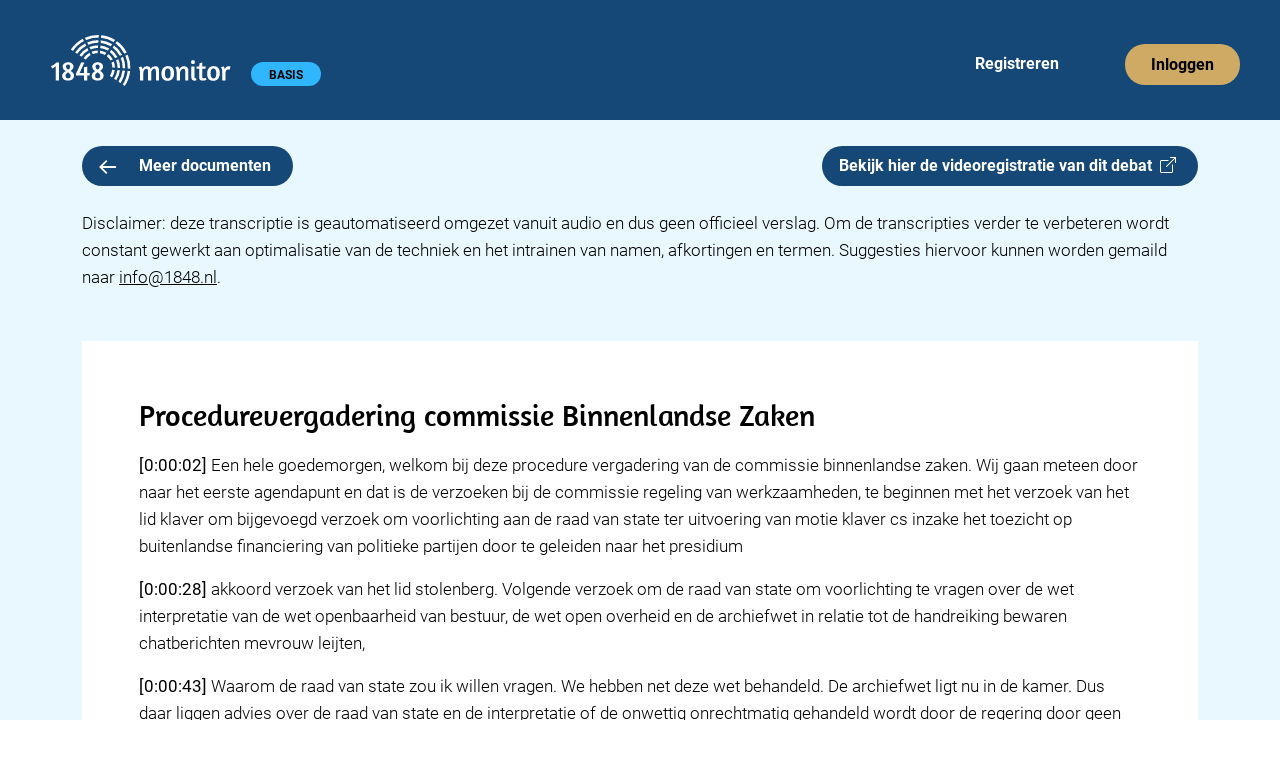

--- FILE ---
content_type: text/html; charset=utf-8
request_url: https://app.1848.nl/document/debat-direct/856
body_size: 27560
content:
<!DOCTYPE html>
<html lang="nl">
    <head>
        <meta charset="utf-8">
        <meta name="viewport" content="width=device-width">
        
		<link href="../../_app/immutable/assets/_layout-5173227c.css" rel="stylesheet">
		<link href="../../_app/immutable/assets/_page-c4660a4e.css" rel="stylesheet">
		<link href="../../_app/immutable/assets/Header-app-c386c48b.css" rel="stylesheet">
		<link href="../../_app/immutable/assets/Collapse-48fa63fb.css" rel="stylesheet">
		<link href="../../_app/immutable/assets/Badge-8fe11777.css" rel="stylesheet">
		<link href="../../_app/immutable/assets/Meeting-df6c7bbe.css" rel="stylesheet"><title>Procedurevergadering commissie Binnenlandse Zaken | 1848.nl</title><!-- HEAD_svelte-jskpk9_START --><link rel="manifest" href="/site.webmanifest"><link rel="apple-touch-icon" sizes="180x180" href="https://app.1848.nl/apple-touch-icon.png"><link rel="icon" type="image/png" sizes="32x32" href="https://app.1848.nl/favicon-32x32.png"><link rel="icon" type="image/png" sizes="16x16" href="https://app.1848.nl/favicon-16x16.png"><link rel="mask-icon" href="https://app.1848.nl/safari-pinned-tab.svg" color="#e9f8ff"><meta name="msapplication-TileColor" content="#e9f8ff"><meta name="theme-color" content="#e9f8ff"><meta property="og:title" content="Procedurevergadering commissie Binnenlandse Zaken | 1848.nl"><meta property="og:url" content="https://app.1848.nl/document/debat-direct/856"><meta property="og:type" content="article"><meta property="og:image" content="https://app.1848.nl/1848-open-graph.jpg"><meta property="og:image:width" content="1500"><meta property="og:image:height" content="500"><meta property="twitter:image" content="https://app.1848.nl/1848-blue.png"><meta name="twitter:card" content="summary"><meta name="twitter:site" content="@1848nl_sv"><meta name="twitter:creator" content="@1848nl_sv"><meta property="article:published_time" content="2022-06-16T12:02:18+02:00">
        <meta property="article:modified_time" content="2022-06-16T10:30:05.544038Z">
        <meta name="description" content="Een hele goedemorgen, welkom bij deze procedure vergadering van de commissie binnenlandse zaken. Wij gaan meteen door naar het eerste agendapunt en dat is de verzoeken bij de commissie regeling van werkzaamheden, te beginnen met het verzoek van het lid klaver om bijgevoegd verzoek om voorlichting aan de raad van state ter uitvoering van motie klaver cs inzake het toezicht op buitenlandse financiering van politieke partijen door te geleiden naar het presidium akkoord verzoek van het lid stolenberg. Volgende verzoek om de raad van state om voorlichting te vragen over de wet interpretatie van de ...">
        <meta property="og:description" content="Een hele goedemorgen, welkom bij deze procedure vergadering van de commissie binnenlandse zaken. Wij gaan meteen door naar het eerste agendapunt en dat is de verzoeken bij de commissie regeling van werkzaamheden, te beginnen met het verzoek van het lid klaver om bijgevoegd verzoek om voorlichting aan de raad van state ter uitvoering van motie klaver cs inzake het toezicht op buitenlandse financiering van politieke partijen door te geleiden naar het presidium akkoord verzoek van het lid stolenberg. Volgende verzoek om de raad van state om voorlichting te vragen over de wet interpretatie van de ..."><link rel="preconnect" href="https://www.google-analytics.com/"><script async src="https://www.googletagmanager.com/gtag/js?id=UA-68105790-2"></script><!-- HTML_TAG_START --><script>
      window.dataLayer = window.dataLayer || [];
      function gtag(){dataLayer.push(arguments);}
      gtag('js', new Date());
      gtag('config', 'UA-68105790-2', {
          cookie_flags: 'max-age=7200;secure;samesite=none',
          anonymize_ip: true
      });
    </script><!-- HTML_TAG_END --><!-- HEAD_svelte-jskpk9_END -->
    </head>
    <body data-sveltekit-preload-data="hover">
        <div>






<header><nav aria-labelledby="hoofdmenu" class="navbar navbar-expand-xl svelte-1ot8lz5"><div class="container-fluid"><p id="hoofdmenu" class="visually-hidden">Hoofdmenu</p>
            <div class="gx-0 container-fluid"><div class="gy-0 row"><div class="col gx-0"><div class="navbar-app svelte-1ot8lz5"><div class="d-inline-block"><a class="navbar-brand" href="https://app.1848.nl/app" data-sveltekit-preload-data="off"><img id="nav-logo" src="/_app/immutable/assets/logo-app-wit-34384b41.svg" alt="1848 monitor logo" width="180.333" height="51" class="svelte-1ot8lz5"></a>
                                <span class="visually-hidden text-white">1848 monitor</span>

                                <div id="badge-div" class="d-inline-block svelte-1ot8lz5"><span class="rounded-pill badge bg-light-blue4 undefined svelte-f6jlst">BASIS</span></div></div>

                            <div class="d-inline d-sm-none"><button id="navbar-toggler" class="float-end btn svelte-1ot8lz5" title="menu"><span class="navbar-toggler-icon svelte-1ot8lz5"></span></button>

                                    

</div>

                            <div id="reg-login" class="d-none d-sm-inline-block float-end svelte-1ot8lz5"><ul class="navbar-nav mb-2 mb-sm-0 flex-sm-row svelte-1ot8lz5"><li class="nav-item svelte-1ot8lz5" style="margin-right: 58px;"><a class="nav-link justify-content-center text-white ms-4 svelte-1ot8lz5" href="https://app.1848.nl/registreer">Registreren</a></li>
                                        <li class="nav-item svelte-1ot8lz5"><a class="nav-link justify-content-center btn btn-nav bg-gold svelte-1ot8lz5" style="box-shadow: none; outline: revert;" href="https://app.1848.nl/login">Inloggen</a></li></ul></div></div></div></div></div></div></nav>
</header>

<main class="svelte-1kb2n4x"><div class="container"><div class="row overflow-hidden"><section class="col-xxl-8"><div class="row gx-0"><div class="col-7 col-sm-6 col-md-5 col-lg-4">
                        <a class="btn-medium bg-dark-blue text-white svelte-1kb2n4x" href="https://app.1848.nl/app" data-sveltekit-preload-data="tap"><img src="/_app/immutable/assets/arrow-left-e845acf1.svg" alt="" class="meer-icon svelte-1kb2n4x" width="16.77" height="14"> Meer documenten
                        </a></div>

                    <div class="col-5 col-sm-6 col-md-7 col-lg-8 d-flex justify-content-end">

                        <a class="d-none d-md-inline btn-medium bg-dark-blue text-white float-end ms-2 svelte-da5qqt" href="https://debatdirect.tweedekamer.nl/2022-06-16/binnenlandse-zaken/Wttewaall%20van%20Stoetwegenzaal/procedurevergadering-commissie-binnenlandse-zaken-11-30/onderwerp" target="_blank" rel="noopener noreferrer">Bekijk hier de videoregistratie van dit <span style="white-space: nowrap">debat  <i class="bi bi-box-arrow-up-right"></i></span>
</a></div></div>

                <div class="row d-md-none"><div><a class=" btn-medium bg-dark-blue text-white float-end mt-2 svelte-da5qqt" href="https://debatdirect.tweedekamer.nl/2022-06-16/binnenlandse-zaken/Wttewaall%20van%20Stoetwegenzaal/procedurevergadering-commissie-binnenlandse-zaken-11-30/onderwerp" target="_blank" rel="noopener noreferrer">Bekijk hier de videoregistratie van dit <span style="white-space: nowrap">debat  <i class="bi bi-box-arrow-up-right"></i></span>
</a></div></div>

                <p style="margin-top: 24px;">Disclaimer: deze transcriptie is geautomatiseerd omgezet vanuit audio en dus geen officieel verslag. Om de transcripties verder te verbeteren wordt constant gewerkt aan optimalisatie van de techniek en het intrainen van namen, afkortingen en termen. Suggesties hiervoor kunnen worden gemaild naar <a href="mailto:info@1848.nl">info@1848.nl</a>.</p>

                

                <div class="bg-white"><h1 class="svelte-1kb2n4x">Procedurevergadering commissie Binnenlandse Zaken</h1>
                        <p class="padded-item svelte-1kb2n4x"><!-- HTML_TAG_START --><p><b>[0:00:02]</b> Een hele goedemorgen, welkom bij deze procedure vergadering van de commissie binnenlandse zaken. Wij gaan meteen door naar het eerste agendapunt en dat is de verzoeken bij de commissie regeling van werkzaamheden, te beginnen met het verzoek van het lid klaver om bijgevoegd verzoek om voorlichting aan de raad van state ter uitvoering van motie klaver cs inzake het toezicht op buitenlandse financiering van politieke partijen door te geleiden naar het presidium</p><p><b>[0:00:28]</b> akkoord verzoek van het lid stolenberg. Volgende verzoek om de raad van state om voorlichting te vragen over de wet interpretatie van de wet openbaarheid van bestuur, de wet open overheid en de archiefwet in relatie tot de handreiking bewaren chatberichten mevrouw leijten,</p><p><b>[0:00:43]</b> Waarom de raad van state zou ik willen vragen. We hebben net deze wet behandeld. De archiefwet ligt nu in de kamer. Dus daar liggen advies over de raad van state en de interpretatie of de onwettig onrechtmatig gehandeld wordt door de regering door geen een sms vrij te geven, moeten we niet bij een ander hoge colleges van staat neerleggen denk ik denk dat we er zelf mee moeten dealen. En als ingewikkeld genoeg, maar ik zou het niet willen parkeren bij de raad van state. Ik heb omtzigt wel gehoord over een parlementair op de onze parlementair advocaat om advies vragen. Dat zou eigenlijk dan een nettere route vinden dan houden we het ook bij het parlement waar het op dit moment gewoon hoort.</p><p><b>[0:01:22]</b> Nog andere opmerkingen. Voordat ik het lid van het verzoek heer roodenburg.</p><p><b>[0:01:27]</b> Nee dat is inderdaad ook een route. Maar je kiest voor deze route. Ik heb ook even contact gehad of hebben natuurlijk voor gisteren of ook het rondetafelgesprek had met of nee. Een gesprek gehad. De presentatie van de jaarverslag van de raad van state zij ook van dit soort verzoeken kunnen ook heel goed bij ons worden neergelegd. Ik denk ook omdat het het is misschien een zwaar middel. Maar ik denk dat het wel goed is om de zuiverheid in beeld te krijgen. Want zeker na de rondetafelgesprek met ook de hoogleraren en deskundigen had ik toch wel heel diffuus beeld hoe het nou eigenlijk werkelijk zat. Dus ik zou dat wel heel graag precies willen uitzoeken, ook door door de raad van state.</p><p><b>[0:02:02]</b> Gewoon eten. Maar de raad van state is geen onderzoeksbureau. De raad van state is een adviesorgaan zijn hoge colleges van staat. Dus ik heb echt wel ik heb ik vind ik snap dat we het verder nader moeten onderzoeken. Maar ik heb wel moeite met dat bij de raad van state niet.</p><p><b>[0:02:17]</b> Verleggen,</p><p><b>[0:02:18]</b> En op zich kunnen ze daar ook heeft contact gehad. Kunst op zich een werd interpretatie geven en ik denk ook opzicht dat dat wel toegevoegde waarde heeft ook een discussie die misschien nog gaan volgen.</p><p><b>[0:02:29]</b> Heer klaver.</p><p><b>[0:02:31]</b> Voorzitter, ik begrijp het heel goed. Ik ben ik is de. Ik wilde bij vers is de parlementair advocaat ook overwogen en is bijvoorbeeld ook overwogen om het van vermijden te vragen want volgens mij staat het dat niet staat het dat niet in de weg en ik snap de route van de raad van staat ook die hebben bij op alle wetten advies gegeven en maar maar dit gaat wel heel erg nog over niet over hoe het verankerd is in de wet. Maar wat de precieze uitwerking daarvan is en wellicht dat het bij de zou kunnen.</p><p><b>[0:02:57]</b> Stro, de werkzaam.</p><p><b>[0:02:58]</b> Vorm de bij de te doen.</p><p><b>[0:03:02]</b> Het huidige verzoek is natuurlijk om de raad van state te doen dan als we het aanpassen naar beide ga ik kijken of daarmee ingestemd wordt.</p><p><b>[0:03:12]</b> Ja.</p><p><b>[0:03:13]</b> Oké. Weer mevrouw leijten.</p><p><b>[0:03:15]</b> Nou ja met de kanttekening dat de sp dat dus niet steunt. Ik heb vaak genoeg gezien dat op het moment dat de kwesties waren die aan de kamer zijn of je daar of het nou ging over kamerleden met een een benoeming in het kabinet of het nou ging over onze positie als het gaat over artikel achtenzestig dat dan de raad van state</p><p><b>[0:03:32]</b> oordeelt over onze positie en ik vind dat wij dat zelf moeten doen. Dus ik vind staatsrechtelijk niet juist om dat te doen. Maar goed. De parlementair advocaat toegevoegd is. Dat vind ik enorm.</p><p><b>[0:03:43]</b> Eén ding ter verdediging van de gaat is dat ze oordelen niet. Ze geven advies en het is vervolgens aan ons om daar een oordeel over uit.</p><p><b>[0:03:50]</b> We gaan het verzoeken met deze aanvulling doorgeleiden naar presidium. Het volgende punt ook van het lid stolenberg om aan de regering te vragen. De nota naar aanleiding van het verslag bij het wetsvoorstel welk kiescollege niet ingezetenen. Zo spoedig mogelijk naar de kamer te sturen. Die wordt eind volgende week verwacht. Wilt u dan toch een.</p><p><b>[0:04:08]</b> Brief. Nee. Als dat zo vlot gaat. Dank u voor helemaal.</p><p><b>[0:04:12]</b> Het verzoek van een het lid dekker abdelaziz om na ontvangst van nota naar aanleiding van het verslag door de commissie ocw in overleg met de commissie ocw te bezien of de commissie binnenlandse zaken met betrekking tot aanhangige wetsvoorstel intrekking van de archiefwet negentien, vijfennegentig en vervanging door de archiefwet twintig, eenentwintig voortaan commissie zou moeten worden. Mevrouw dekker,</p><p><b>[0:04:30]</b> Ja. Even er toelichting. Ik bedoel eigenlijk mijn verzoek van. Laten wij een commissiedebat houden, ook hierbij bisa in plaats van alleen bij ocw omdat dit onderwerp voor onze commissie heel relevant is en omdat wij een diepe wens hebben dat onze minister dit ook medeondertekend of de uitwerking van mijn verzoek. Dit wordt daar laat ik aan aan u. Maar</p><p><b>[0:04:57]</b> dat der toelichting. Dus ik zoek graag steun daad.</p><p><b>[0:05:01]</b> Dus als ik het goed begrijp wat u eigenlijk gewoon een commissie debat gepland gewild en dit is eigenlijk iets verder strekkende.</p><p><b>[0:05:07]</b> Verstrekkender. Ja, ik wil het dus niet wegkapen van ocw als het maar als waar zo plat zeggen ik wil het wel heel graag bespreken binnen deze commissie, ook omdat ik weet dat een paar andere leden van ocw heel graag. Deze wet ook daar willen behandelen. Dus ja, laten we dus hier in ieder geval een commissie doet en een gegeven moment komt de plenair omdat het een wet is et cetera.</p><p><b>[0:05:30]</b> Mevrouw leijten,</p><p><b>[0:05:31]</b> Ik vond het aanvankelijk voorstel eigenlijk heel goed. We moeten dat natuurlijk goed bespreken met ocw. Maar dit is heel heel raar gegaan uberhaupt dat het niet ondertekend is door binnenlandse zaken en wij hebben al die discussies over de archiefwet of je nou een commissiedebat moet organiseren. Volgens mij moeten we gewoon vragen aan ocw of wij we hebben zelf ook als vanuit binnenlandse zaken hebben het voortouw genomen voor een hoorzitting over een ocw hadden ze de de werd bijna als hamerstuk gezien dus ja laat laten wij laten wij het verzoek doen en we hebben dat bij digitale zaken natuurlijk een beetje ervaring van dat de dossiers overgedragen worden als het nee is is het nee, maar laten we het verzoek wel doen. Ik vind het juist heel goed voorstel van mevrouw dekker. Precies.</p><p><b>[0:06:16]</b> Mevrouw dekker, precies.</p><p><b>[0:06:17]</b> Als we mensen bij ocw niet al te boos maken vind ik het ook niet erg hoor. Dus het is het is meer dan die misschien dat mensen het wel heel erg vinden, maar laten we het verzoek doen. Even kijken hoe het uitpakt.</p><p><b>[0:06:35]</b> Excuses. Op dit moment zijn we tenminste de commissie ocw zijn afwachting van de nota naar aanleiding van het verslag. Dus het is even de vraag of je nu de discussie kan voeren, want het wetsvoorstel is ingediend door minister slob vorige kabinetsperiode. Nu de vraag welke bewindspersoon die verdediging op zich neemt of dat nog steeds de minister is van basis en voortgezet onderwijs of dat dat misschien een gedeelde verantwoordelijkheid wordt. Dus misschien in dat verband als we hebben die beantwoording, maar we kunnen het nu vragen dus alleen de vraag in.</p><p><b>[0:07:05]</b> Verre. Dat kunnen de suggesties doen.</p><p><b>[0:07:10]</b> Mevrouw dekker adres is de.</p><p><b>[0:07:12]</b> Nota. Naar aanleiding van verslag kan nog een tijdje op zich wachten. Het is voor ons niet bekend welke bewindspersonen doen. Laten we het gesprek nu vast starten met de commissie van van ocw en kijken waar we eindigen na het reces.</p><p><b>[0:07:26]</b> Dan gaan we het zo indienen. Dank dan aanvulling op de agenda op het verzoek van het lid sneller advies, afdeling advisering raad van state en reactie van de initiatiefnemers inzake voorstel van de wet van de leden sneller en kathmann tot wijziging van de kieswet om het voorstel is om de inbreng datum voor het verslag vast te stellen op vrijdag acht of maandag. Elf juli kan ermee. Laten we beginnen met acht</p><p><b>[0:07:51]</b> meer scholen weg.</p><p><b>[0:07:52]</b> In het kader van bieden biedt ik twaalf juli.</p><p><b>[0:07:56]</b> Ik kijk naar het lid sneller.</p><p><b>[0:07:59]</b> We zouden als initiatiefnemers kamer zeer erkentelijk zijn als we tijdens de zomerreces aan de beantwoording kunnen werken. Dus. Elf, twaalf, dertien. Dat is allemaal voor wat ons betreft. Prima.</p><p><b>[0:08:12]</b> We moeten het vaststellen op een datum zal ik zeggen. Ja want oké, kunnen we stellen het vast op twaalf het volgende verzoek op het vloek van het lid leijten brief minister van binnenlandse zaken en koninkrijksrelaties over klacht bits of freedom bulk datasets agenderen voor commissie, wat ideeën, aankleden en gelegenheden op negenentwintig juni. Check</p><p><b>[0:08:32]</b> dan het volgende op initiatief van de griffie in verband met een voor hang termijn de brief van staatssecretaris van binnenlandse zaken en koninkrijksrelaties over vorming, besluit basisregistratie, personen in verband met de landelijke aanpak adres kwaliteit. Het voorstel is een schriftelijk overleg te voeren met inbreng datum maandag zevenentwintig juni om twee uur, mevrouw lijkt een.</p><p><b>[0:08:51]</b> De heel goed voorstel en dan willen we wel.</p><p><b>[0:08:55]</b> Antwoorden, voordat de.</p><p><b>[0:08:57]</b> Reces samengevat. Dus dat moeten we wel meegeven aan aan het ministerie. Want stel dat we nog een tweeminutendebat willen agenderen. Naar aanleiding van schriftelijk overleg, dan moeten we natuurlijk wel de ruimte voor kunnen hebben.</p><p><b>[0:09:09]</b> Gaan we mee geven helemaal goed.</p><p><b>[0:09:15]</b> Nederland dan zouden we de beantwoorden ik natuurlijk op maandag. Hoe weten jullie? Dat is het vier juli maandag vieren. Jullie moeten ontvangen. Want dan zou de dinsdag nog een debat aangevraagd kunnen worden. Misschien als die beantwoording niet ontvangen kan worden, kan een commissie meegeven dat de vooraan termijn wordt gestuit dat er geen onomkeerbare stappen kunnen worden gezet. Totdat er met de kamer over gesproken.</p><p><b>[0:09:39]</b> Dank</p><p><b>[0:09:43]</b> en dat geldt ook voor het volgende punt dan toch.</p><p><b>[0:09:46]</b> Ja.</p><p><b>[0:09:47]</b> Dus ook het forum termijn.</p><p><b>[0:09:49]</b> De onderdeel,</p><p><b>[0:09:51]</b> Mevrouw dekker autistisch,</p><p><b>[0:09:53]</b> Hebben we het al over het volgende punt want ik heb al</p><p><b>[0:10:00]</b> ja want de vraag kwam van mijn collega van wij hebben drieëntwintig juni al een debat datacenters en kan dit niet betrokken worden. Bij dat debat.</p><p><b>[0:10:15]</b> Maar dat is ook de minister ruimtelijke ordening bij aanwezig. Dus een beetje raar debat hebben daarna nog een schriftelijke inbreng eerlijk gezegd.</p><p><b>[0:10:23]</b> Dan betrekken we het bij het commissiedebat.</p><p><b>[0:10:26]</b> Ja.</p><p><b>[0:10:27]</b> De even tussendoor doet de de schriftelijke instemming van daarvoor nog als ik het goed begrijp of komt die het vervalt die omdat het debat helder door die gaat die deze kamer.</p><p><b>[0:10:44]</b> Dan het volgende punt is het vaststellen van de delegatie werkbezoek aan wenen oostenrijk over het lokale volkshuisvestingsbeleid. Ik vraag de commissie of ze mee instemmen.</p><p><b>[0:10:54]</b> Ja, mooi. Dan gaan we door naar het volgende agendapunt van deze procedurevergadering. Dat is de brieven.</p><p><b>[0:11:01]</b> Ik kijk.</p><p><b>[0:11:02]</b> De heer omtzigt. Ik had gisteravond laat een aanmelding van regeling vers hebben ook veel te laat. Maar het ging over een reactie op wat we gisteravond laat in het nrc zagen.</p><p><b>[0:11:13]</b> De we.</p><p><b>[0:11:15]</b> Ja dan ben ik weg maar koopt in danst gaat doen. Ik zit een plenaire debat. Dus ik moet.</p><p><b>[0:11:20]</b> Ja met instemming van.</p><p><b>[0:11:23]</b> Ik zou ik ben. Ik heb met een geschikt kennis genomen van het interview in het nrc van de man die bij de politie over de opging en de minstens tien voorbeelden</p><p><b>[0:11:33]</b> door op een stukken weggehouden zijn en ik zou eigenlijk een brief willen hebben op al die voorbeelden</p><p><b>[0:11:38]</b> en aangezien ik weet dat collega. Als er daar een debat over aanvragen, zou ik eigenlijk voor dinsdag gewoon een reactie willen hebben van de regering of dit klopt en of ze zich herkennen in in elk van die punten.</p><p><b>[0:11:51]</b> De heer klaver steun goed voorstellen,</p><p><b>[0:11:55]</b> En kijk eerst naar de niet op korte termijn of dat realistisch is.</p><p><b>[0:11:59]</b> De kunnen doen. Dat snap ik.</p><p><b>[0:12:02]</b> Met die verstandig met diefstal verstande.</p><p><b>[0:12:04]</b> Prima. Dat glijden we zo door of.</p><p><b>[0:12:07]</b> Wilt u meer geurts ook met die termijn. Want.</p><p><b>[0:12:11]</b> Deze.</p><p><b>[0:12:12]</b> Iedereen allemaal op zondag laten werken. Niet meer wolken.</p><p><b>[0:12:18]</b> Helder,</p><p><b>[0:12:21]</b> helder. Dan gaan we nu door naar de brieven lijst allereerst op de eerste pagina iemand een opmerking over de brieven lijst.</p><p><b>[0:12:30]</b> Tweede pagina.</p><p><b>[0:12:32]</b> Daarmee vastgesteld gaan we door naar het derde agendapunt de benoemingsprocedure, voorzitter van een toetsingscommissie inzet bevoegdheden. Het voorstel is om benoeming de commissie namens de commissie binnenlandse zaken in te stellen. Welke leden melden zich hiervoor.</p><p><b>[0:12:47]</b> Ah,</p><p><b>[0:12:51]</b> Mevrouw dekker, abdelaziz,</p><p><b>[0:12:54]</b> Het was een en dat was een en en en ding via de email procedure gegaan of via email gaan en ik had aangegeven dat ik interesse heb.</p><p><b>[0:13:03]</b> Ik ga de elftal geld van meijer. Voorzitter,</p><p><b>[0:13:07]</b> Mevrouw leijten,</p><p><b>[0:13:08]</b> Voorzitter, ik ben ook wel bereid om die werkzaamheden op mijn te nemen. Maar ik wil hier zeggen dat het wel heel vaak dezelfde mensen zijn die achter de schermen werk doen.</p><p><b>[0:13:17]</b> Dat vind ik wel een opmerking waard. Want iedereen heeft zijn oordeel over ons werk. Maar dan moet je ook achter de schermen meewerken met dit soort klussen vind ik.</p><p><b>[0:13:26]</b> Heldere oproep</p><p><b>[0:13:28]</b> waarvan.</p><p><b>[0:13:29]</b> Is echt wenselijk als deze sollicitatiecommissie een meerderheid heeft en dat heeft ie nu niet en je kan eigenlijk niet. Deze benoeming doen met een minderheid van de kamer namens de commissie. Dus ik vraag echt andere partijen. Ik kijk naar het cda en kijk naar groenlinks, christenunie om ook mee te doen.</p><p><b>[0:13:54]</b> Ja</p><p><b>[0:13:54]</b> die zouden wij want ze hebben met inderdaad met een vaste clubje het afgelopen anderhalf jaar op dit onderwerp samengewerkt. Dat was naast ons drieën dat er nog andere. Misschien kunnen we die mensen vragen om weer zich weer aan te dragen. Dan hebben we ook een ingewerkte clubje om het onderwerp dat zwijn en dan hebben we een meerderheid.</p><p><b>[0:14:10]</b> Dat zou een voorstel zijn dus de oud leden even te benaderen om te vragen of zij dat werk willen voortzetten.</p><p><b>[0:14:15]</b> Gaan we doen</p><p><b>[0:14:18]</b> agendapunt vier.</p><p><b>[0:14:21]</b> Reactie op het verzoek van het lid omtzigt gedaan tijdens het debat van negentien mei tweeëntwintig over het verweerschrift van de landsadvocaat. Dit is ter bespreking omdat die ook aangehouden is in de vorige pv. De commissie wordt verzocht aan te geven of zij een overleg al dan niet schriftelijk overleg willen en ik ga er dus eventjes de fracties rond.</p><p><b>[0:14:40]</b> Audio opzicht. Ik zou graag een schriftelijk overleg willen.</p><p><b>[0:14:43]</b> Helder.</p><p><b>[0:14:45]</b> Ik geniet krijgt sowieso een beetje de vraag. Dat gaat hier niet om de uitleg en archiefwet. Maar om de het geweer van de landsadvocaat. Het is natuurlijk een zaak die op dit moment ook onder de rechter is er is ook een inspectierapport. Wat gaat komen. Ik heb gehoord bij de rondetafelgesprek komt die voor in oktober en ik denk ook dat de ook zeker ook omdat we nu ook vragen om voorlichting bij de raad van state en ook nog de parlementaire advocaat verwachting dat we ook nog wel wat</p><p><b>[0:15:12]</b> overleg nog gaan krijgen. Daarna en dan zou ik moeten zeggen betrekt dan daar dan bij. Dus nu niet steunen.</p><p><b>[0:15:20]</b> Een schriftelijk overleg,</p><p><b>[0:15:21]</b> En helder. Er komen nog meer stukken binnen. Dus dat zouden we dan aanhouden en dan later, maar vooral de.</p><p><b>[0:15:27]</b> Doet het nu onder de rechter is er nog een aantal dingen worden uitgezocht.</p><p><b>[0:15:30]</b> Dan loopt het door elkaar.</p><p><b>[0:15:32]</b> Mevrouw leijten,</p><p><b>[0:15:33]</b> Ik steun een schriftelijk overleg. Het is ook heel gebruikelijk als fracties daar behoefte aan hebben om dat te laten presteren.</p><p><b>[0:15:41]</b> Ergert. Ik steun de lijn die de heer schoonenberg net gehoord heeft. Neerhalen.</p><p><b>[0:15:46]</b> De heer klaver, voorzitter, is hier wel een verschil tussen. Gaat het over de inhoud van de zaak. Waarom ik een van dit schriftelijk overleg steun, is de dat het feit dat wij niet met de landsadvocaat zouden mogen spreken en de gronden die daarvoor worden aangedragen in de brief. Daar heb ik wel mijn twijfels bij en dit gaat over de informatie voorziening ook aan de kamer. We moeten gewoon kunnen spreken en van een normale cliënt advocaat relatie zou daar is hier niet helemaal sprake van van dat zou ik over willen kunnen overleg met het kabinet gaat niet over de inhoud van de zaak. Dat komt echt op andere momenten.</p><p><b>[0:16:20]</b> Mevrouw dekker, abdelaziz,</p><p><b>[0:16:23]</b> Ja voorzitter, ik wil eigenlijk een tussenweg voorstellen want de ligt in dat het een andere onder de rechter vragen. We wachten op het een of andere van de raad van state natuurlijk. Gezien de voorlichting zou een feitelijke vragenronde dan niet een goede weg zijn.</p><p><b>[0:16:41]</b> Meneer opzicht.</p><p><b>[0:16:43]</b> De tweede keus. Maar ik kan me daarin vinden in deze als daar ook een redelijke termijn opstaan. Dus dat het volgende week doen en dat er dan over een week of drie, vier antwoord hebben hoeft niet per se zo zeggen binnen binnen die week. Maar.</p><p><b>[0:16:56]</b> Eerst ja dat kan ook in meegaan op feitelijke aanvragen.</p><p><b>[0:17:00]</b> De termijn,</p><p><b>[0:17:01]</b> De.</p><p><b>[0:17:03]</b> Wat zou uw voorstel zijn? Voor.</p><p><b>[0:17:05]</b> De termijn,</p><p><b>[0:17:07]</b> Volgende week ofzo. Als een week later is het ook goed.</p><p><b>[0:17:11]</b> Maar dan wel exacter dus eerder eind.</p><p><b>[0:17:12]</b> Volgende week volgende week vrijdag en dan liefst antwoord binnen ongeveer drie weken. Maar dan hoeven we het niet voor het reces.</p><p><b>[0:17:21]</b> Mooi.</p><p><b>[0:17:23]</b> Dan zetten we het op vierentwintig, vierentwintig juni zetten wij het dan. Ja. Daar wordt mee ingestemd. Mooi. Dan gaan we door naar agendapunt vijf vijfde beantwoording vragen commissie of jaarverslag van de koning twintig, eenentwintig en hetzelfde voorstel geldt ook tot en met acht desgewenst betrekken bij de begrotingsbehandeling. Algemene zaken geldt voor agendapunt vijf, zes, zeven, acht. En dan spring ik door naar.</p><p><b>[0:17:46]</b> Negen.</p><p><b>[0:17:47]</b> Onderdeel van binnenlandse zaken het agendapunt reactie op verzoek van het lid baudet gedaan tijdens de regeling van werkzaamheden van zeventien mei twintig, tweeëntwintig te agenderen voor het commissiedebat aivd aangelegenheden</p><p><b>[0:17:59]</b> agendapunt, tien jaarrapportage maatschappelijke juridische correspondentie, twintig, eenentwintig te agenderen voor het commissiedebat functioneren. Rijksdienst op veertien september. Voorzitter, de heer omtzigt.</p><p><b>[0:18:08]</b> Op een, negen zou ik mogen vragen of voor dat dat debat op negenentwintig juni plaatsvindt. Mijn vragen over afluisteren dan ook beantwoord zijn dat we dat niet op een ander te appelleren.</p><p><b>[0:18:19]</b> De schriftelijke vragen. Ja. En die zijn al een week of twee oud. Maar dan kunnen je daarbij betrokken worden.</p><p><b>[0:18:26]</b> Stuur een brief.</p><p><b>[0:18:29]</b> Oké. Agendapunt.</p><p><b>[0:18:32]</b> Zijn we dan.</p><p><b>[0:18:33]</b> Afschrift brief aan de eerste kamer naar aanleiding van plenaire debat over de tijdelijke experimenten met nieuwe stembiljetten. Het voorstel is met de agenderen voor het ongeplande commissie, wat bestuurlijke organisatie en democratie</p><p><b>[0:18:42]</b> agendapunt twaalf vervallen van de tijdelijke wet verkiezingen covra negentien per één juli twintig, tweeëntwintig agenderen voor ongeplande commissie, bestuurlijke organisatie een democratie,</p><p><b>[0:18:51]</b> agendapunt dertien mei circulaires twintig, tweeëntwintig gemeentefonds een provinciefonds agenderen voor het ongeplande commissie, wat financiën, decentrale overheden, versterking lokaal bestuur agendapunt veertien zichtbaarheidsdag kort friese staat friese taal agenderen voor ongeplande commissie, wat bestuursovereenkomst, friese taal en cultuur, mevrouw van der graaf.</p><p><b>[0:19:09]</b> Ik zou hier eigenlijk wel graag een schriftelijk overleg voor willen organiseren voor de zomer. Want ik weet niet wanneer die commissiedebat anders gepland zou gaan worden, dan kunnen we alvast van de regering een zienswijze op hebben.</p><p><b>[0:19:23]</b> Ik zie instemmend geknik.</p><p><b>[0:19:25]</b> Ik heb.</p><p><b>[0:19:29]</b> Helemaal goed gaan we dat omzet in een schriftelijk overleg.</p><p><b>[0:19:33]</b> Jij wordt laatste dag zomerreces allemaal prima. En dan antwoorden na het zomerreces ook helemaal goed. Ik denk dat dat nog steeds sneller zal zijn dan de planning van het debat.</p><p><b>[0:19:43]</b> Dank voor deze suggestie dan de agendapunt. Vijftien beantwoording vragen commissie over het jaarverslag ministerie van binnenlandse zaken en koninkrijksrelaties twee voorstellen attenderen de brief van de regering te agenderen voor het schriftelijk overleg jaarverslagen en de andere brief regering. Vanuit het begrip regering beantwoording vragen commissie op jaarverslag ministerie ook de agenderen. Voor het schriftelijk overleg jaarverslagen</p><p><b>[0:20:05]</b> gaan we door naar agendapunt zestien verslag houdende lijst van vragen en antwoorden over de slotte, het ministerie van binnenlandse zaken en koninkrijksrelaties twintig, eenentwintig aanmelden voor plenaire behandeling en het voorstel is om te betrekken bij de verdere behandeling van het wetsvoorstel</p><p><b>[0:20:21]</b> agendapunt zeventien slot werd gemeentefonds aanmelden voor plenaire behandeling als hamerstuk</p><p><b>[0:20:26]</b> agendapunt achttien slot het provinciefonds ook aanmelden voor plenaire behandeling als hamerstuk. Mevrouw dekker attracties,</p><p><b>[0:20:32]</b> Ja sorry voorzitter, ik dacht bij een punt zeventien en achttien. Waarom doen we dan niet hetzelfde als punt zestien of ben ik nu een beetje aan het zeuren</p><p><b>[0:20:43]</b> het maar als hamerstuk.</p><p><b>[0:20:45]</b> Zestien, zogenaamd.</p><p><b>[0:20:47]</b> Oh die is ook een huis.</p><p><b>[0:20:49]</b> Check niks aan mij. Oké.</p><p><b>[0:20:55]</b> We gaan gauw door naar het volgende agendapunt. De agendapunt negentien toestemming deelname rondetafelgesprek met logius en vng en voorstel ronde tafel gesprek met uitvoeringsorganen, organisatie van binnenlandse zaken en koninkrijksrelaties in te plannen na het zomerreces.</p><p><b>[0:21:13]</b> Mevrouw rajkovski, voorzitter, dank ik moet wel zeggen dat ik een beetje fronst dat de officiële toestemming te laten wassen ontvangen.</p><p><b>[0:21:23]</b> Dat zal misschien vanwege de zessen zijn dat dat weet ik allemaal niet, maar ook in het kader van de nieuwe bestuurscultuur kunnen we niet beter omdraaien. Als er geen bericht is, is het goed bericht en dan zorgen bewindspersonen. Maar dat ze op tijd laten weten of het wel of niet kan. Want nu loopt de kamer zich weer aanpassen.</p><p><b>[0:21:40]</b> Buitengewoon goed voorstellen.</p><p><b>[0:21:45]</b> Voorzitter, ik zou dit voorstel graag aan het presidium willen sturen dat er een regeling voorkomt als niet binnen twee of drie weken antwoordde dat dat betekent dat je automatisch instemming hebt want ja eigenlijk vind ik instemming bij dit soort dingen vrij bizar. Laat het zo zeggen. Bij de landsadvocaat ben ik er ook niet voor me snap ik dat er een procedure is. Maar hier. Kom op.</p><p><b>[0:22:06]</b> We gaan dit voorleggen. Aan plezier</p><p><b>[0:22:10]</b> gaan we door naar agendapunt.</p><p><b>[0:22:11]</b> De winter,</p><p><b>[0:22:14]</b> Reactie op openstaande vragen inzake het wetsvoorstel wijziging van de wet huis voor klokkenluiders en enige andere wetten ter implementatie van de richtlijn van het europees parlement en de raad van drieëntwintig oktober tweeduizend negentien en enige andere wijzigingen. Het voorstel is om de aangekondigde nadere informatie af te wachten</p><p><b>[0:22:30]</b> agendapunt eenentwintig voorstel van het lid leidt tot splitsing van het wetsvoorstel op basis van artikel honderd zevenendertig, vijfde lid van de grondwet reeds over voorstel tot splitsing gestemd op eenendertig mei tweeëntwintig agendapunt tweeëntwintig voorstel van wet twee, zoals dat luidt naar de daarin op eenendertig mei aangebrachte splitsing. Daar wordt nu stemmingen zijn uitgesteld. Dus er komen is echt gisteren gaan we gauw nog even gewijzigd wonen en ruimtelijke ordening maand rapportage april twintig, tweeëntwintig aansluiten op het digitale stelsel en is om te agenderen voor het commissiedebatten, ruimtelijke ordening en dat geldt voor agendapunt drieëntwintig tot en met zevenentwintig heeft iemand daar nog een opmerking over meneer klaver.</p><p><b>[0:23:13]</b> Voorzitter, wij zouden punten drieëntwintig tot zesentwintig graag een feitelijke vragenronde willen voorafgaand aan dat debat. Het is een heel. Het is heel technisch en als we die al die vragen moeten gaan stellen in het commissiedebat. Dan wordt dat en</p><p><b>[0:23:24]</b> we kunnen we daar wel twee dagen voor uittrekken.</p><p><b>[0:23:28]</b> Ja dan gaan we dat zo inbreng die inbreng over</p><p><b>[0:23:37]</b> inbreng en de heer klaver inbreng voor het reces.</p><p><b>[0:23:41]</b> Want dit is meteen op veertien jaar meijer. Volgens mij is dat goed want anders heeft het departement ook geen tijd om te antwoorden. Oké dus dan wel een laat richten zoals we</p><p><b>[0:23:49]</b> de laatste dag zestig. Beetje</p><p><b>[0:23:53]</b> hebben wij</p><p><b>[0:23:55]</b> volgens mij is het moment dat de kamer voldoende voldoende heeft en dat de ook de griffie van de de voldoende tijd heeft om het weer te verwerken,</p><p><b>[0:24:01]</b> Dus we komen tot de extra. We komen tot de exacte elf juli gaan en zoiets komt goed agendapunt zevenentwintig extern onafhankelijk adviseur wim kuijken voor de gennep hoek alphen aan den rijn agenderen voor het columnist wat ruimtelijke ordening</p><p><b>[0:24:16]</b> en dan agendapunt achtentwintig tot en met tweeëndertig.</p><p><b>[0:24:21]</b> Daar gaan we het programma versnelling verduurzaming gebouwde omgeving agenderen voor het commissiedebat klimaatakkoord gebouwde omgeving en al deze onderwerpen geldt tot en met tweeëndertig dus allemaal te agenderen. Voor dat debat wordt instemmend geknikt. Dat is mooier dan agendapunt. Drieëndertig afschrift van het een brief aan de college van gedeputeerde staten. De college van burgemeester en wethouders en bestuursleden van woningcorporatie zaken de versnelling van de huisvestingsopgave van vergunninghouders en met dit agendapunt tot en met zevenendertig deze allemaal te agenderen voor het commissiedebat wonen negenentwintig september. Dit wordt nu inmiddels weer een hele lijst en wij wachten nog op het voorstel vanuit de commissie om een schifting te maken in die verschillende onderwerpen. Als jullie dat wensen en maar dat was namelijk het verzoek twee procedurevergaderingen geleden.</p><p><b>[0:25:07]</b> Er wordt aan gewerkt. Dat is mooi, maar van akte dan door naar agendapunt. Achtendertig.</p><p><b>[0:25:15]</b> Super fijn agendapunt, achtendertig wijziging van de woningwet in verband met aanpassing van het sanerings kader aanmelden voor plenaire behandeling gaan we door naar agendapunt en er zitten nog twee voorstellen vast.</p><p><b>[0:25:28]</b> Ja</p><p><b>[0:25:31]</b> ja.</p><p><b>[0:25:34]</b> Negenendertig,</p><p><b>[0:25:36]</b> dan regels ter bevordering van goed verhuurderschap en het voorkomen en tegengaan van ongewenst verhuur praktijken in breda voor het verslag vaststellen op veertien september om twee</p><p><b>[0:25:47]</b> agendapunt veertig totstandkoming wetsvoorstel goed verhuurderschap betrekken bij de verder behandeling van het wetsvoorstel regels ter bevordering van goed verhuurderschap en het voorkomen en tegengaan van ongewenste verhuur praktijken.</p><p><b>[0:25:57]</b> Oké. Mooi gaan we door naar de overige punten agendapunt eenenveertig raming der voor de tweede kamer in twintig, drieëntwintig benodigde uitgaven, alsmede aan de aanwijzing en raming van de ontvangst te agenderen voor het wetgeving overleg over de raming der voor de tweede kamer in twintig, tweeëntwintig benodigde uitgaven, alsmede aanwijzing en raming van de ontvangst op twintig juni tweeëntwintig van elf tot vier</p><p><b>[0:26:19]</b> en daarnaast ook te betrekken bij de verdere behandeling van het wetsvoorstel betrekken bij de verder behandeling van het wetsvoorstel en dan agendapunt tweeënveertig is verzoek van de kamervoorzitter aan de staatssecretaris van financiën om uitleg te geven over de gang van zaken over de toezending van de brief met enkele bijlagen met betrekking tot de fraude signalering voorziening voor kennisgeving aannemen dan agendapunten drieënveertig,</p><p><b>[0:26:39]</b> Dag.</p><p><b>[0:26:44]</b> Maar net een brief.</p><p><b>[0:26:47]</b> Gewoon</p><p><b>[0:26:49]</b> dank aan de voorzitter. Hele mooie brief en ook een heel net antwoord van de staatssecretarissen.</p><p><b>[0:26:55]</b> Mooi, dan drank drieënveertig voorstel van de commissie voor de werkwijze tot vaststelling van de regeling bezwaar adviescommissie tweede kamer. Het voorstel is inbreng voor het verslag vaststellen op drieëntwintig juni om twaalf uur en de nood is dat het voorstel is om een blanco verslag uit te brengen.</p><p><b>[0:27:15]</b> Agendapunt vier,</p><p><b>[0:27:17]</b> mevrouw letter,</p><p><b>[0:27:18]</b> Dan kan ik nog niet met zekerheid zeggen.</p><p><b>[0:27:21]</b> De agendapunt vierenveertig beantwoording vragen commissie gesteld aan de algemene rekenkamer over het rapport resultaten verantwoordingsonderzoek twintig, eenentwintig bij het ministerie van binnenlandse zaken en koninkrijksrelaties en het voorstel is betrekken bij het schriftelijk overleg jaarverslagen over het jaar twintig, eenentwintig van het ministerie van middels zaken en koninkrijksrelaties. Het gemeentefonds sc het provinciefonds op eenentwintig juni twintig, tweeëntwintig, wat een agenda. En dan vijfenveertig beantwoording vragen. Commissie stelt een algemene rekenkamer dit ook desgewenst betrekken bij de begrotingsbehandeling. Algemene zaken voor het jaar twintig, drieëntwintig</p><p><b>[0:27:56]</b> agendapunt zesenveertig brief aan brazilië over de voortgang werkgroep informatie afspraken. Dit is ter informatie</p><p><b>[0:28:04]</b> agendapunt. Zevenenveertig startnotitie. Wijziging, begroting ministerie van bzk voor jaar twintig, tweeëntwintig.</p><p><b>[0:28:10]</b> Het voorstel is om dit betrekken op veertien juni is het is al geweest.</p><p><b>[0:28:15]</b> Agendapunt achtenveertig startnotitie uitkomsten tegen procedurevergadering. Het voorstel is om de uitkomsten van het strategisch procedurevergadering hierbij te bevestigen en daarbij alvast de kanttekening dat we hopen dat we de volgende procedurevergadering opsplitsen zoals wij hebben afgesproken. Dus dan beginnen we echt met een apart deel en dan starten pas met de tweede gedeelte als tijd als de start is, begon de zeg maar. Dus we wachten dan echt op de leden apart van wonen en binnenlandse zaken. Dus daar gewoon mee starten. We waren nog even aan het wachten op partners.</p><p><b>[0:28:47]</b> Mevrouw leijten,</p><p><b>[0:28:49]</b> Het hier over gaat.</p><p><b>[0:28:51]</b> We hadden nog niet koudste de strategisch procedurevergadering gehad waarin we afspraken dat we als ze debatten hebben gepland, dat we die door laten gaan en dat we niet per schriftelijke procedure debat te gaan afvoeren,</p><p><b>[0:29:04]</b> kwam het verzoek van de vvd om een commissiedebat om te zetten in een schriftelijk overleg, iets wat ik onwenselijk vindt inhoudelijk als het over begrotingen gaat,</p><p><b>[0:29:14]</b> maar laten we ons dan ook daar wel aan gaan houden.</p><p><b>[0:29:18]</b> Dat vind ik echt wel een oproep de echt. We hebben over schriftelijke procedures afgesproken als het echt niet anders kan. Dit had anders gekund.</p><p><b>[0:29:36]</b> Dan de planning der werkzaamheden ter informatie iemand iets over agendapunten negenenveertig of vijftig, eenenvijftig.</p><p><b>[0:29:45]</b> Ja.</p><p><b>[0:29:47]</b> Hij heeft zich er meer even agendapunt. Ik zie dat bijvoorbeeld want we hadden ze net en de punt tien ook dit jaarrapport maatschappelijke juridische correspondentie tweeduizend, eenentwintig om te agenderen bij het commissiedebat functioneren rijksdiensten. Als ik daar open dan zie ik alweer dertig stukken erin staan. We gaan natuurlijk nog een paar procedurevergaderingen krijgen voor voor dit commissiedebat. Maar als ze nou echt heel veel nog bij gaat komen dan zou ik toch misschien wel willen vragen ook advies aan aan de griffie. Om te gaan kijken of het niet zouden kunnen opsplitsen. Om gewoon wel ook ook met met enige eerbied en een aandacht van die stukken te kunnen betrekken. Wellicht zijn er twee thema's te maken of iets dergelijks mee. Geef ik nu alvast even mee. Misschien dat we als we een volgende procedurevergadering nog meer stukken gaan toevoegen. Dan zou ik misschien het verzoek willen doen om om de griffie te vragen om eventueel op te gaan splitsen.</p><p><b>[0:30:38]</b> En liever splitsen dan verlengen.</p><p><b>[0:30:42]</b> Ik denk dat om drie uur. Ik denk dat dat beter is. Maar dat ik heb het gezien. Ook op een paar eerdere debatten die we hebben gehad. Commissiedebatten die waren ook echt een verzamel punt van alles en nog wat en ik jaar. Dat is denk ik niet niet correct. Dus dan. Ik zou ik eerder kiezen voor splitsen dan uitbreiden.</p><p><b>[0:30:58]</b> We spreken af dat we dat gewoon even in de gaten houden hoe het ervoor staat. En als er een splitsing te maken is dan dat. En als het wellicht nog heel veel is, maar niet echt een splitsing is, dan kunnen we misschien het debat dan verlengen. Is dat een goed voorstel. Lijkt me goed voor.</p><p><b>[0:31:09]</b> Wel een kanttekening. De bij makend geldt natuurlijk ook voor andere onderwerpen. Maar je moet moeten gewoon goed in de gaten houden als we echt gewoon meer dan dertig stuk op stapel.</p><p><b>[0:31:17]</b> Dank voor de attentie. De heer schoonenberg. Dan was ik bij agendapunt eenenvijftig.</p><p><b>[0:31:24]</b> En dan gaan we door naar de rondvraag. De heer geurts.</p><p><b>[0:31:27]</b> Vanmorgen is door een groep economen ons allen een woningmarkt visie aangeboden getiteld economisch perspectief voor een grondige renovatie van de woningmarkt. Mijn voorstel is om hier een reactie op bij het kabinet op te vragen en dat ze dat voor het commissiedebat wonen van negenentwintig september bij ons aanbiedt aan de tweede kamer.</p><p><b>[0:31:49]</b> Ja.</p><p><b>[0:31:51]</b> Mevrouw leijten, rondvraag,</p><p><b>[0:31:53]</b> Mevrouw dekker, precies.</p><p><b>[0:31:58]</b> Daar sluit ik hier bij deze procedurevergadering een. Dank u allen hartelijk voor uw aanwezigheid en de ondersteuning.</p><!-- HTML_TAG_END --></p></div>

                <div class="metadata d-xxl-none mt-5 svelte-g7d1dm"><h2 class="svelte-g7d1dm">Deel via</h2>
    <a href="mailto:?subject=Procedurevergadering%20commissie%20Binnenlandse%20Zaken (via 1848.nl)&body=Een%20hele%20goedemorgen%2C%20welkom%20bij%20deze%20procedure%20vergadering%20van%20de%20commissie%20binnenlandse%20zaken.%20Wij%20gaan%20meteen%20door%20naar%20het%20eerste%20agendapunt%20en%20dat%20is%20de%20verzoeken%20bij%20de%20commissie%20regeling%20van%20werkzaamheden%2C%20te%20beginnen%20met%20het%20verzoek%20van%20het%20lid%20klaver%20om%20bijgevoegd%20verzoek%20om%20voorlichting%20aan%20de%20raad%20van%20state%20ter%20uitvoering%20van%20motie%20klaver%20cs%20inzake%20het%20toezicht%20op%20buitenlandse%20financiering%20van%20politieke%20partijen%20door%20te%20geleiden%20naar%20het%20presidium%20akkoord%20verzoek%20van%20het%20lid%20stolenberg.%20Volgende%20verzoek%20om%20de%20raad%20van%20state%20om%20voorlichting%20te%20vragen%20over%20de%20wet%20interpretatie%20van%20de%20...%0D%0A%0D%0Ahttps://app.1848.nl/document/debat-direct/856" target="_blank" rel="noopener noreferrer" aria-label="E-mail"><i class="bi bi-envelope-fill svelte-g7d1dm"></i></a>
    <a href="https://twitter.com/intent/tweet?url=https://app.1848.nl/document/debat-direct/856&text=Procedurevergadering commissie Binnenlandse Zaken&via=1848nl" target="_blank" rel="noopener noreferrer" aria-label="Twitter"><i class="bi bi-twitter svelte-g7d1dm"></i></a>
    <a href="https://www.linkedin.com/sharing/share-offsite/?url=https://app.1848.nl/document/debat-direct/856" target="_blank" rel="noopener noreferrer" aria-label="LinkedIn"><i class="bi bi-linkedin svelte-g7d1dm"></i></a>
    <a href="https://www.facebook.com/sharer/sharer.php?u=https://app.1848.nl/document/debat-direct/856&t=Procedurevergadering commissie Binnenlandse Zaken" target="_blank" rel="noopener noreferrer" aria-label="Facebook"><i class="bi bi-facebook svelte-g7d1dm"></i></a>

    <hr class="svelte-g7d1dm">

    <h2 class="svelte-g7d1dm">Gepubliceerd</h2>
        <p class="svelte-g7d1dm">16-6-2022 12:02</p>

        <hr class="svelte-g7d1dm">

    <h2 class="svelte-g7d1dm">Laatst gewijzigd</h2>
    <p class="svelte-g7d1dm">16-6-2022 12:30</p>

    <hr class="svelte-g7d1dm">

    <h2 class="svelte-g7d1dm">Bron</h2>
    <p class="svelte-g7d1dm">tweedekamer.nl</p>

    <hr class="svelte-g7d1dm">

        <h2 class="svelte-g7d1dm">Categorie</h2>
        <p class="svelte-g7d1dm">Parlementaire documenten|Documenten Tweede Kamer|Debattranscriptie</p>
</div></section>
            <aside class="d-none d-xxl-block offset-xxl-1 col-xxl-3"><div class="metadata   svelte-g7d1dm"><h2 class="svelte-g7d1dm">Deel via</h2>
    <a href="mailto:?subject=Procedurevergadering%20commissie%20Binnenlandse%20Zaken (via 1848.nl)&body=Een%20hele%20goedemorgen%2C%20welkom%20bij%20deze%20procedure%20vergadering%20van%20de%20commissie%20binnenlandse%20zaken.%20Wij%20gaan%20meteen%20door%20naar%20het%20eerste%20agendapunt%20en%20dat%20is%20de%20verzoeken%20bij%20de%20commissie%20regeling%20van%20werkzaamheden%2C%20te%20beginnen%20met%20het%20verzoek%20van%20het%20lid%20klaver%20om%20bijgevoegd%20verzoek%20om%20voorlichting%20aan%20de%20raad%20van%20state%20ter%20uitvoering%20van%20motie%20klaver%20cs%20inzake%20het%20toezicht%20op%20buitenlandse%20financiering%20van%20politieke%20partijen%20door%20te%20geleiden%20naar%20het%20presidium%20akkoord%20verzoek%20van%20het%20lid%20stolenberg.%20Volgende%20verzoek%20om%20de%20raad%20van%20state%20om%20voorlichting%20te%20vragen%20over%20de%20wet%20interpretatie%20van%20de%20...%0D%0A%0D%0Ahttps://app.1848.nl/document/debat-direct/856" target="_blank" rel="noopener noreferrer" aria-label="E-mail"><i class="bi bi-envelope-fill svelte-g7d1dm"></i></a>
    <a href="https://twitter.com/intent/tweet?url=https://app.1848.nl/document/debat-direct/856&text=Procedurevergadering commissie Binnenlandse Zaken&via=1848nl" target="_blank" rel="noopener noreferrer" aria-label="Twitter"><i class="bi bi-twitter svelte-g7d1dm"></i></a>
    <a href="https://www.linkedin.com/sharing/share-offsite/?url=https://app.1848.nl/document/debat-direct/856" target="_blank" rel="noopener noreferrer" aria-label="LinkedIn"><i class="bi bi-linkedin svelte-g7d1dm"></i></a>
    <a href="https://www.facebook.com/sharer/sharer.php?u=https://app.1848.nl/document/debat-direct/856&t=Procedurevergadering commissie Binnenlandse Zaken" target="_blank" rel="noopener noreferrer" aria-label="Facebook"><i class="bi bi-facebook svelte-g7d1dm"></i></a>

    <hr class="svelte-g7d1dm">

    <h2 class="svelte-g7d1dm">Gepubliceerd</h2>
        <p class="svelte-g7d1dm">16-6-2022 12:02</p>

        <hr class="svelte-g7d1dm">

    <h2 class="svelte-g7d1dm">Laatst gewijzigd</h2>
    <p class="svelte-g7d1dm">16-6-2022 12:30</p>

    <hr class="svelte-g7d1dm">

    <h2 class="svelte-g7d1dm">Bron</h2>
    <p class="svelte-g7d1dm">tweedekamer.nl</p>

    <hr class="svelte-g7d1dm">

        <h2 class="svelte-g7d1dm">Categorie</h2>
        <p class="svelte-g7d1dm">Parlementaire documenten|Documenten Tweede Kamer|Debattranscriptie</p>
</div></aside></div></div>
</main>

<footer class="container-fluid bg-dark-blue svelte-9w11qe"><div class="row"><div class="col-12"><h2 class="text-white svelte-9w11qe">Contact</h2></div>

        <div class="col-12"><div class="row"><div class="col-md-6"><div class="row"><div class="col-6 text-white">1848 B.V.
                            <br>
                            Daltonlaan 200
                            <br>
                            3584 BJ Utrecht
                        </div>
                        <div class="col-6 text-white"><a class="text-white svelte-9w11qe" href="mailto:info@1848.nl">info@1848.nl</a>
                            <br>
                            <br>
                            <a href="tel:+31619056876" style="color: white !important" class="svelte-9w11qe">06 1905 6876</a></div></div></div>
                <div id="right-info" class="col-md-6 text-white svelte-9w11qe">KvK: 61606936
                    <br>BTW: NL854411057B01
                    <br>Bank: NL78 KNAB 0283 7242 77
                </div></div></div>

        <hr class="svelte-9w11qe">

        <div id="copyright" class="d-flex justify-content-between svelte-9w11qe"><span class="text-white">Copyright 2026</span>
            <a class="text-white svelte-9w11qe" href="/privacy-policy">Privacy policy</a>
            <a class="text-white svelte-9w11qe" href="/over-ons">Over ons</a></div></div>
</footer>


		<script type="module" data-sveltekit-hydrate="1919y5i">
			import { start } from "../../_app/immutable/start-8f4cbcea.js";

			start({
				env: {},
				paths: {"assets":"","base":""},
				target: document.querySelector('[data-sveltekit-hydrate="1919y5i"]').parentNode,
				version: "1768911296933",
				hydrate: {
					node_ids: [0, 6],
					data: [{type:"data",data:{flash:void 0,csrftoken:void 0,authenticated_account:void 0,sessionid:void 0},uses:{url:1}},{type:"data",data:{csrftoken:void 0,authenticated_account:void 0,sessionid:void 0},uses:{url:1}}],
					form: null,
					error: null
				}
			});
		</script>
	<script type="application/json" data-sveltekit-fetched data-url="/api/v1/get-item/" data-hash="embr9z">{"status":200,"statusText":"OK","headers":{},"body":"{\"created\":\"2022-06-16T10:30:05.409969Z\",\"title\":\"Procedurevergadering commissie Binnenlandse Zaken\",\"type\":\"debat-direct\",\"url\":\"https://debatdirect.tweedekamer.nl/2022-06-16/binnenlandse-zaken/Wttewaall%20van%20Stoetwegenzaal/procedurevergadering-commissie-binnenlandse-zaken-11-30/onderwerp\",\"transformed_html\":\"\u003Cp>\u003Cb>[0:00:02]\u003C/b> Een hele goedemorgen, welkom bij deze procedure vergadering van de commissie binnenlandse zaken. Wij gaan meteen door naar het eerste agendapunt en dat is de verzoeken bij de commissie regeling van werkzaamheden, te beginnen met het verzoek van het lid klaver om bijgevoegd verzoek om voorlichting aan de raad van state ter uitvoering van motie klaver cs inzake het toezicht op buitenlandse financiering van politieke partijen door te geleiden naar het presidium\u003C/p>\u003Cp>\u003Cb>[0:00:28]\u003C/b> akkoord verzoek van het lid stolenberg. Volgende verzoek om de raad van state om voorlichting te vragen over de wet interpretatie van de wet openbaarheid van bestuur, de wet open overheid en de archiefwet in relatie tot de handreiking bewaren chatberichten mevrouw leijten,\u003C/p>\u003Cp>\u003Cb>[0:00:43]\u003C/b> Waarom de raad van state zou ik willen vragen. We hebben net deze wet behandeld. De archiefwet ligt nu in de kamer. Dus daar liggen advies over de raad van state en de interpretatie of de onwettig onrechtmatig gehandeld wordt door de regering door geen een sms vrij te geven, moeten we niet bij een ander hoge colleges van staat neerleggen denk ik denk dat we er zelf mee moeten dealen. En als ingewikkeld genoeg, maar ik zou het niet willen parkeren bij de raad van state. Ik heb omtzigt wel gehoord over een parlementair op de onze parlementair advocaat om advies vragen. Dat zou eigenlijk dan een nettere route vinden dan houden we het ook bij het parlement waar het op dit moment gewoon hoort.\u003C/p>\u003Cp>\u003Cb>[0:01:22]\u003C/b> Nog andere opmerkingen. Voordat ik het lid van het verzoek heer roodenburg.\u003C/p>\u003Cp>\u003Cb>[0:01:27]\u003C/b> Nee dat is inderdaad ook een route. Maar je kiest voor deze route. Ik heb ook even contact gehad of hebben natuurlijk voor gisteren of ook het rondetafelgesprek had met of nee. Een gesprek gehad. De presentatie van de jaarverslag van de raad van state zij ook van dit soort verzoeken kunnen ook heel goed bij ons worden neergelegd. Ik denk ook omdat het het is misschien een zwaar middel. Maar ik denk dat het wel goed is om de zuiverheid in beeld te krijgen. Want zeker na de rondetafelgesprek met ook de hoogleraren en deskundigen had ik toch wel heel diffuus beeld hoe het nou eigenlijk werkelijk zat. Dus ik zou dat wel heel graag precies willen uitzoeken, ook door door de raad van state.\u003C/p>\u003Cp>\u003Cb>[0:02:02]\u003C/b> Gewoon eten. Maar de raad van state is geen onderzoeksbureau. De raad van state is een adviesorgaan zijn hoge colleges van staat. Dus ik heb echt wel ik heb ik vind ik snap dat we het verder nader moeten onderzoeken. Maar ik heb wel moeite met dat bij de raad van state niet.\u003C/p>\u003Cp>\u003Cb>[0:02:17]\u003C/b> Verleggen,\u003C/p>\u003Cp>\u003Cb>[0:02:18]\u003C/b> En op zich kunnen ze daar ook heeft contact gehad. Kunst op zich een werd interpretatie geven en ik denk ook opzicht dat dat wel toegevoegde waarde heeft ook een discussie die misschien nog gaan volgen.\u003C/p>\u003Cp>\u003Cb>[0:02:29]\u003C/b> Heer klaver.\u003C/p>\u003Cp>\u003Cb>[0:02:31]\u003C/b> Voorzitter, ik begrijp het heel goed. Ik ben ik is de. Ik wilde bij vers is de parlementair advocaat ook overwogen en is bijvoorbeeld ook overwogen om het van vermijden te vragen want volgens mij staat het dat niet staat het dat niet in de weg en ik snap de route van de raad van staat ook die hebben bij op alle wetten advies gegeven en maar maar dit gaat wel heel erg nog over niet over hoe het verankerd is in de wet. Maar wat de precieze uitwerking daarvan is en wellicht dat het bij de zou kunnen.\u003C/p>\u003Cp>\u003Cb>[0:02:57]\u003C/b> Stro, de werkzaam.\u003C/p>\u003Cp>\u003Cb>[0:02:58]\u003C/b> Vorm de bij de te doen.\u003C/p>\u003Cp>\u003Cb>[0:03:02]\u003C/b> Het huidige verzoek is natuurlijk om de raad van state te doen dan als we het aanpassen naar beide ga ik kijken of daarmee ingestemd wordt.\u003C/p>\u003Cp>\u003Cb>[0:03:12]\u003C/b> Ja.\u003C/p>\u003Cp>\u003Cb>[0:03:13]\u003C/b> Oké. Weer mevrouw leijten.\u003C/p>\u003Cp>\u003Cb>[0:03:15]\u003C/b> Nou ja met de kanttekening dat de sp dat dus niet steunt. Ik heb vaak genoeg gezien dat op het moment dat de kwesties waren die aan de kamer zijn of je daar of het nou ging over kamerleden met een een benoeming in het kabinet of het nou ging over onze positie als het gaat over artikel achtenzestig dat dan de raad van state\u003C/p>\u003Cp>\u003Cb>[0:03:32]\u003C/b> oordeelt over onze positie en ik vind dat wij dat zelf moeten doen. Dus ik vind staatsrechtelijk niet juist om dat te doen. Maar goed. De parlementair advocaat toegevoegd is. Dat vind ik enorm.\u003C/p>\u003Cp>\u003Cb>[0:03:43]\u003C/b> Eén ding ter verdediging van de gaat is dat ze oordelen niet. Ze geven advies en het is vervolgens aan ons om daar een oordeel over uit.\u003C/p>\u003Cp>\u003Cb>[0:03:50]\u003C/b> We gaan het verzoeken met deze aanvulling doorgeleiden naar presidium. Het volgende punt ook van het lid stolenberg om aan de regering te vragen. De nota naar aanleiding van het verslag bij het wetsvoorstel welk kiescollege niet ingezetenen. Zo spoedig mogelijk naar de kamer te sturen. Die wordt eind volgende week verwacht. Wilt u dan toch een.\u003C/p>\u003Cp>\u003Cb>[0:04:08]\u003C/b> Brief. Nee. Als dat zo vlot gaat. Dank u voor helemaal.\u003C/p>\u003Cp>\u003Cb>[0:04:12]\u003C/b> Het verzoek van een het lid dekker abdelaziz om na ontvangst van nota naar aanleiding van het verslag door de commissie ocw in overleg met de commissie ocw te bezien of de commissie binnenlandse zaken met betrekking tot aanhangige wetsvoorstel intrekking van de archiefwet negentien, vijfennegentig en vervanging door de archiefwet twintig, eenentwintig voortaan commissie zou moeten worden. Mevrouw dekker,\u003C/p>\u003Cp>\u003Cb>[0:04:30]\u003C/b> Ja. Even er toelichting. Ik bedoel eigenlijk mijn verzoek van. Laten wij een commissiedebat houden, ook hierbij bisa in plaats van alleen bij ocw omdat dit onderwerp voor onze commissie heel relevant is en omdat wij een diepe wens hebben dat onze minister dit ook medeondertekend of de uitwerking van mijn verzoek. Dit wordt daar laat ik aan aan u. Maar\u003C/p>\u003Cp>\u003Cb>[0:04:57]\u003C/b> dat der toelichting. Dus ik zoek graag steun daad.\u003C/p>\u003Cp>\u003Cb>[0:05:01]\u003C/b> Dus als ik het goed begrijp wat u eigenlijk gewoon een commissie debat gepland gewild en dit is eigenlijk iets verder strekkende.\u003C/p>\u003Cp>\u003Cb>[0:05:07]\u003C/b> Verstrekkender. Ja, ik wil het dus niet wegkapen van ocw als het maar als waar zo plat zeggen ik wil het wel heel graag bespreken binnen deze commissie, ook omdat ik weet dat een paar andere leden van ocw heel graag. Deze wet ook daar willen behandelen. Dus ja, laten we dus hier in ieder geval een commissie doet en een gegeven moment komt de plenair omdat het een wet is et cetera.\u003C/p>\u003Cp>\u003Cb>[0:05:30]\u003C/b> Mevrouw leijten,\u003C/p>\u003Cp>\u003Cb>[0:05:31]\u003C/b> Ik vond het aanvankelijk voorstel eigenlijk heel goed. We moeten dat natuurlijk goed bespreken met ocw. Maar dit is heel heel raar gegaan uberhaupt dat het niet ondertekend is door binnenlandse zaken en wij hebben al die discussies over de archiefwet of je nou een commissiedebat moet organiseren. Volgens mij moeten we gewoon vragen aan ocw of wij we hebben zelf ook als vanuit binnenlandse zaken hebben het voortouw genomen voor een hoorzitting over een ocw hadden ze de de werd bijna als hamerstuk gezien dus ja laat laten wij laten wij het verzoek doen en we hebben dat bij digitale zaken natuurlijk een beetje ervaring van dat de dossiers overgedragen worden als het nee is is het nee, maar laten we het verzoek wel doen. Ik vind het juist heel goed voorstel van mevrouw dekker. Precies.\u003C/p>\u003Cp>\u003Cb>[0:06:16]\u003C/b> Mevrouw dekker, precies.\u003C/p>\u003Cp>\u003Cb>[0:06:17]\u003C/b> Als we mensen bij ocw niet al te boos maken vind ik het ook niet erg hoor. Dus het is het is meer dan die misschien dat mensen het wel heel erg vinden, maar laten we het verzoek doen. Even kijken hoe het uitpakt.\u003C/p>\u003Cp>\u003Cb>[0:06:35]\u003C/b> Excuses. Op dit moment zijn we tenminste de commissie ocw zijn afwachting van de nota naar aanleiding van het verslag. Dus het is even de vraag of je nu de discussie kan voeren, want het wetsvoorstel is ingediend door minister slob vorige kabinetsperiode. Nu de vraag welke bewindspersoon die verdediging op zich neemt of dat nog steeds de minister is van basis en voortgezet onderwijs of dat dat misschien een gedeelde verantwoordelijkheid wordt. Dus misschien in dat verband als we hebben die beantwoording, maar we kunnen het nu vragen dus alleen de vraag in.\u003C/p>\u003Cp>\u003Cb>[0:07:05]\u003C/b> Verre. Dat kunnen de suggesties doen.\u003C/p>\u003Cp>\u003Cb>[0:07:10]\u003C/b> Mevrouw dekker adres is de.\u003C/p>\u003Cp>\u003Cb>[0:07:12]\u003C/b> Nota. Naar aanleiding van verslag kan nog een tijdje op zich wachten. Het is voor ons niet bekend welke bewindspersonen doen. Laten we het gesprek nu vast starten met de commissie van van ocw en kijken waar we eindigen na het reces.\u003C/p>\u003Cp>\u003Cb>[0:07:26]\u003C/b> Dan gaan we het zo indienen. Dank dan aanvulling op de agenda op het verzoek van het lid sneller advies, afdeling advisering raad van state en reactie van de initiatiefnemers inzake voorstel van de wet van de leden sneller en kathmann tot wijziging van de kieswet om het voorstel is om de inbreng datum voor het verslag vast te stellen op vrijdag acht of maandag. Elf juli kan ermee. Laten we beginnen met acht\u003C/p>\u003Cp>\u003Cb>[0:07:51]\u003C/b> meer scholen weg.\u003C/p>\u003Cp>\u003Cb>[0:07:52]\u003C/b> In het kader van bieden biedt ik twaalf juli.\u003C/p>\u003Cp>\u003Cb>[0:07:56]\u003C/b> Ik kijk naar het lid sneller.\u003C/p>\u003Cp>\u003Cb>[0:07:59]\u003C/b> We zouden als initiatiefnemers kamer zeer erkentelijk zijn als we tijdens de zomerreces aan de beantwoording kunnen werken. Dus. Elf, twaalf, dertien. Dat is allemaal voor wat ons betreft. Prima.\u003C/p>\u003Cp>\u003Cb>[0:08:12]\u003C/b> We moeten het vaststellen op een datum zal ik zeggen. Ja want oké, kunnen we stellen het vast op twaalf het volgende verzoek op het vloek van het lid leijten brief minister van binnenlandse zaken en koninkrijksrelaties over klacht bits of freedom bulk datasets agenderen voor commissie, wat ideeën, aankleden en gelegenheden op negenentwintig juni. Check\u003C/p>\u003Cp>\u003Cb>[0:08:32]\u003C/b> dan het volgende op initiatief van de griffie in verband met een voor hang termijn de brief van staatssecretaris van binnenlandse zaken en koninkrijksrelaties over vorming, besluit basisregistratie, personen in verband met de landelijke aanpak adres kwaliteit. Het voorstel is een schriftelijk overleg te voeren met inbreng datum maandag zevenentwintig juni om twee uur, mevrouw lijkt een.\u003C/p>\u003Cp>\u003Cb>[0:08:51]\u003C/b> De heel goed voorstel en dan willen we wel.\u003C/p>\u003Cp>\u003Cb>[0:08:55]\u003C/b> Antwoorden, voordat de.\u003C/p>\u003Cp>\u003Cb>[0:08:57]\u003C/b> Reces samengevat. Dus dat moeten we wel meegeven aan aan het ministerie. Want stel dat we nog een tweeminutendebat willen agenderen. Naar aanleiding van schriftelijk overleg, dan moeten we natuurlijk wel de ruimte voor kunnen hebben.\u003C/p>\u003Cp>\u003Cb>[0:09:09]\u003C/b> Gaan we mee geven helemaal goed.\u003C/p>\u003Cp>\u003Cb>[0:09:15]\u003C/b> Nederland dan zouden we de beantwoorden ik natuurlijk op maandag. Hoe weten jullie? Dat is het vier juli maandag vieren. Jullie moeten ontvangen. Want dan zou de dinsdag nog een debat aangevraagd kunnen worden. Misschien als die beantwoording niet ontvangen kan worden, kan een commissie meegeven dat de vooraan termijn wordt gestuit dat er geen onomkeerbare stappen kunnen worden gezet. Totdat er met de kamer over gesproken.\u003C/p>\u003Cp>\u003Cb>[0:09:39]\u003C/b> Dank\u003C/p>\u003Cp>\u003Cb>[0:09:43]\u003C/b> en dat geldt ook voor het volgende punt dan toch.\u003C/p>\u003Cp>\u003Cb>[0:09:46]\u003C/b> Ja.\u003C/p>\u003Cp>\u003Cb>[0:09:47]\u003C/b> Dus ook het forum termijn.\u003C/p>\u003Cp>\u003Cb>[0:09:49]\u003C/b> De onderdeel,\u003C/p>\u003Cp>\u003Cb>[0:09:51]\u003C/b> Mevrouw dekker autistisch,\u003C/p>\u003Cp>\u003Cb>[0:09:53]\u003C/b> Hebben we het al over het volgende punt want ik heb al\u003C/p>\u003Cp>\u003Cb>[0:10:00]\u003C/b> ja want de vraag kwam van mijn collega van wij hebben drieëntwintig juni al een debat datacenters en kan dit niet betrokken worden. Bij dat debat.\u003C/p>\u003Cp>\u003Cb>[0:10:15]\u003C/b> Maar dat is ook de minister ruimtelijke ordening bij aanwezig. Dus een beetje raar debat hebben daarna nog een schriftelijke inbreng eerlijk gezegd.\u003C/p>\u003Cp>\u003Cb>[0:10:23]\u003C/b> Dan betrekken we het bij het commissiedebat.\u003C/p>\u003Cp>\u003Cb>[0:10:26]\u003C/b> Ja.\u003C/p>\u003Cp>\u003Cb>[0:10:27]\u003C/b> De even tussendoor doet de de schriftelijke instemming van daarvoor nog als ik het goed begrijp of komt die het vervalt die omdat het debat helder door die gaat die deze kamer.\u003C/p>\u003Cp>\u003Cb>[0:10:44]\u003C/b> Dan het volgende punt is het vaststellen van de delegatie werkbezoek aan wenen oostenrijk over het lokale volkshuisvestingsbeleid. Ik vraag de commissie of ze mee instemmen.\u003C/p>\u003Cp>\u003Cb>[0:10:54]\u003C/b> Ja, mooi. Dan gaan we door naar het volgende agendapunt van deze procedurevergadering. Dat is de brieven.\u003C/p>\u003Cp>\u003Cb>[0:11:01]\u003C/b> Ik kijk.\u003C/p>\u003Cp>\u003Cb>[0:11:02]\u003C/b> De heer omtzigt. Ik had gisteravond laat een aanmelding van regeling vers hebben ook veel te laat. Maar het ging over een reactie op wat we gisteravond laat in het nrc zagen.\u003C/p>\u003Cp>\u003Cb>[0:11:13]\u003C/b> De we.\u003C/p>\u003Cp>\u003Cb>[0:11:15]\u003C/b> Ja dan ben ik weg maar koopt in danst gaat doen. Ik zit een plenaire debat. Dus ik moet.\u003C/p>\u003Cp>\u003Cb>[0:11:20]\u003C/b> Ja met instemming van.\u003C/p>\u003Cp>\u003Cb>[0:11:23]\u003C/b> Ik zou ik ben. Ik heb met een geschikt kennis genomen van het interview in het nrc van de man die bij de politie over de opging en de minstens tien voorbeelden\u003C/p>\u003Cp>\u003Cb>[0:11:33]\u003C/b> door op een stukken weggehouden zijn en ik zou eigenlijk een brief willen hebben op al die voorbeelden\u003C/p>\u003Cp>\u003Cb>[0:11:38]\u003C/b> en aangezien ik weet dat collega. Als er daar een debat over aanvragen, zou ik eigenlijk voor dinsdag gewoon een reactie willen hebben van de regering of dit klopt en of ze zich herkennen in in elk van die punten.\u003C/p>\u003Cp>\u003Cb>[0:11:51]\u003C/b> De heer klaver steun goed voorstellen,\u003C/p>\u003Cp>\u003Cb>[0:11:55]\u003C/b> En kijk eerst naar de niet op korte termijn of dat realistisch is.\u003C/p>\u003Cp>\u003Cb>[0:11:59]\u003C/b> De kunnen doen. Dat snap ik.\u003C/p>\u003Cp>\u003Cb>[0:12:02]\u003C/b> Met die verstandig met diefstal verstande.\u003C/p>\u003Cp>\u003Cb>[0:12:04]\u003C/b> Prima. Dat glijden we zo door of.\u003C/p>\u003Cp>\u003Cb>[0:12:07]\u003C/b> Wilt u meer geurts ook met die termijn. Want.\u003C/p>\u003Cp>\u003Cb>[0:12:11]\u003C/b> Deze.\u003C/p>\u003Cp>\u003Cb>[0:12:12]\u003C/b> Iedereen allemaal op zondag laten werken. Niet meer wolken.\u003C/p>\u003Cp>\u003Cb>[0:12:18]\u003C/b> Helder,\u003C/p>\u003Cp>\u003Cb>[0:12:21]\u003C/b> helder. Dan gaan we nu door naar de brieven lijst allereerst op de eerste pagina iemand een opmerking over de brieven lijst.\u003C/p>\u003Cp>\u003Cb>[0:12:30]\u003C/b> Tweede pagina.\u003C/p>\u003Cp>\u003Cb>[0:12:32]\u003C/b> Daarmee vastgesteld gaan we door naar het derde agendapunt de benoemingsprocedure, voorzitter van een toetsingscommissie inzet bevoegdheden. Het voorstel is om benoeming de commissie namens de commissie binnenlandse zaken in te stellen. Welke leden melden zich hiervoor.\u003C/p>\u003Cp>\u003Cb>[0:12:47]\u003C/b> Ah,\u003C/p>\u003Cp>\u003Cb>[0:12:51]\u003C/b> Mevrouw dekker, abdelaziz,\u003C/p>\u003Cp>\u003Cb>[0:12:54]\u003C/b> Het was een en dat was een en en en ding via de email procedure gegaan of via email gaan en ik had aangegeven dat ik interesse heb.\u003C/p>\u003Cp>\u003Cb>[0:13:03]\u003C/b> Ik ga de elftal geld van meijer. Voorzitter,\u003C/p>\u003Cp>\u003Cb>[0:13:07]\u003C/b> Mevrouw leijten,\u003C/p>\u003Cp>\u003Cb>[0:13:08]\u003C/b> Voorzitter, ik ben ook wel bereid om die werkzaamheden op mijn te nemen. Maar ik wil hier zeggen dat het wel heel vaak dezelfde mensen zijn die achter de schermen werk doen.\u003C/p>\u003Cp>\u003Cb>[0:13:17]\u003C/b> Dat vind ik wel een opmerking waard. Want iedereen heeft zijn oordeel over ons werk. Maar dan moet je ook achter de schermen meewerken met dit soort klussen vind ik.\u003C/p>\u003Cp>\u003Cb>[0:13:26]\u003C/b> Heldere oproep\u003C/p>\u003Cp>\u003Cb>[0:13:28]\u003C/b> waarvan.\u003C/p>\u003Cp>\u003Cb>[0:13:29]\u003C/b> Is echt wenselijk als deze sollicitatiecommissie een meerderheid heeft en dat heeft ie nu niet en je kan eigenlijk niet. Deze benoeming doen met een minderheid van de kamer namens de commissie. Dus ik vraag echt andere partijen. Ik kijk naar het cda en kijk naar groenlinks, christenunie om ook mee te doen.\u003C/p>\u003Cp>\u003Cb>[0:13:54]\u003C/b> Ja\u003C/p>\u003Cp>\u003Cb>[0:13:54]\u003C/b> die zouden wij want ze hebben met inderdaad met een vaste clubje het afgelopen anderhalf jaar op dit onderwerp samengewerkt. Dat was naast ons drieën dat er nog andere. Misschien kunnen we die mensen vragen om weer zich weer aan te dragen. Dan hebben we ook een ingewerkte clubje om het onderwerp dat zwijn en dan hebben we een meerderheid.\u003C/p>\u003Cp>\u003Cb>[0:14:10]\u003C/b> Dat zou een voorstel zijn dus de oud leden even te benaderen om te vragen of zij dat werk willen voortzetten.\u003C/p>\u003Cp>\u003Cb>[0:14:15]\u003C/b> Gaan we doen\u003C/p>\u003Cp>\u003Cb>[0:14:18]\u003C/b> agendapunt vier.\u003C/p>\u003Cp>\u003Cb>[0:14:21]\u003C/b> Reactie op het verzoek van het lid omtzigt gedaan tijdens het debat van negentien mei tweeëntwintig over het verweerschrift van de landsadvocaat. Dit is ter bespreking omdat die ook aangehouden is in de vorige pv. De commissie wordt verzocht aan te geven of zij een overleg al dan niet schriftelijk overleg willen en ik ga er dus eventjes de fracties rond.\u003C/p>\u003Cp>\u003Cb>[0:14:40]\u003C/b> Audio opzicht. Ik zou graag een schriftelijk overleg willen.\u003C/p>\u003Cp>\u003Cb>[0:14:43]\u003C/b> Helder.\u003C/p>\u003Cp>\u003Cb>[0:14:45]\u003C/b> Ik geniet krijgt sowieso een beetje de vraag. Dat gaat hier niet om de uitleg en archiefwet. Maar om de het geweer van de landsadvocaat. Het is natuurlijk een zaak die op dit moment ook onder de rechter is er is ook een inspectierapport. Wat gaat komen. Ik heb gehoord bij de rondetafelgesprek komt die voor in oktober en ik denk ook dat de ook zeker ook omdat we nu ook vragen om voorlichting bij de raad van state en ook nog de parlementaire advocaat verwachting dat we ook nog wel wat\u003C/p>\u003Cp>\u003Cb>[0:15:12]\u003C/b> overleg nog gaan krijgen. Daarna en dan zou ik moeten zeggen betrekt dan daar dan bij. Dus nu niet steunen.\u003C/p>\u003Cp>\u003Cb>[0:15:20]\u003C/b> Een schriftelijk overleg,\u003C/p>\u003Cp>\u003Cb>[0:15:21]\u003C/b> En helder. Er komen nog meer stukken binnen. Dus dat zouden we dan aanhouden en dan later, maar vooral de.\u003C/p>\u003Cp>\u003Cb>[0:15:27]\u003C/b> Doet het nu onder de rechter is er nog een aantal dingen worden uitgezocht.\u003C/p>\u003Cp>\u003Cb>[0:15:30]\u003C/b> Dan loopt het door elkaar.\u003C/p>\u003Cp>\u003Cb>[0:15:32]\u003C/b> Mevrouw leijten,\u003C/p>\u003Cp>\u003Cb>[0:15:33]\u003C/b> Ik steun een schriftelijk overleg. Het is ook heel gebruikelijk als fracties daar behoefte aan hebben om dat te laten presteren.\u003C/p>\u003Cp>\u003Cb>[0:15:41]\u003C/b> Ergert. Ik steun de lijn die de heer schoonenberg net gehoord heeft. Neerhalen.\u003C/p>\u003Cp>\u003Cb>[0:15:46]\u003C/b> De heer klaver, voorzitter, is hier wel een verschil tussen. Gaat het over de inhoud van de zaak. Waarom ik een van dit schriftelijk overleg steun, is de dat het feit dat wij niet met de landsadvocaat zouden mogen spreken en de gronden die daarvoor worden aangedragen in de brief. Daar heb ik wel mijn twijfels bij en dit gaat over de informatie voorziening ook aan de kamer. We moeten gewoon kunnen spreken en van een normale cliënt advocaat relatie zou daar is hier niet helemaal sprake van van dat zou ik over willen kunnen overleg met het kabinet gaat niet over de inhoud van de zaak. Dat komt echt op andere momenten.\u003C/p>\u003Cp>\u003Cb>[0:16:20]\u003C/b> Mevrouw dekker, abdelaziz,\u003C/p>\u003Cp>\u003Cb>[0:16:23]\u003C/b> Ja voorzitter, ik wil eigenlijk een tussenweg voorstellen want de ligt in dat het een andere onder de rechter vragen. We wachten op het een of andere van de raad van state natuurlijk. Gezien de voorlichting zou een feitelijke vragenronde dan niet een goede weg zijn.\u003C/p>\u003Cp>\u003Cb>[0:16:41]\u003C/b> Meneer opzicht.\u003C/p>\u003Cp>\u003Cb>[0:16:43]\u003C/b> De tweede keus. Maar ik kan me daarin vinden in deze als daar ook een redelijke termijn opstaan. Dus dat het volgende week doen en dat er dan over een week of drie, vier antwoord hebben hoeft niet per se zo zeggen binnen binnen die week. Maar.\u003C/p>\u003Cp>\u003Cb>[0:16:56]\u003C/b> Eerst ja dat kan ook in meegaan op feitelijke aanvragen.\u003C/p>\u003Cp>\u003Cb>[0:17:00]\u003C/b> De termijn,\u003C/p>\u003Cp>\u003Cb>[0:17:01]\u003C/b> De.\u003C/p>\u003Cp>\u003Cb>[0:17:03]\u003C/b> Wat zou uw voorstel zijn? Voor.\u003C/p>\u003Cp>\u003Cb>[0:17:05]\u003C/b> De termijn,\u003C/p>\u003Cp>\u003Cb>[0:17:07]\u003C/b> Volgende week ofzo. Als een week later is het ook goed.\u003C/p>\u003Cp>\u003Cb>[0:17:11]\u003C/b> Maar dan wel exacter dus eerder eind.\u003C/p>\u003Cp>\u003Cb>[0:17:12]\u003C/b> Volgende week volgende week vrijdag en dan liefst antwoord binnen ongeveer drie weken. Maar dan hoeven we het niet voor het reces.\u003C/p>\u003Cp>\u003Cb>[0:17:21]\u003C/b> Mooi.\u003C/p>\u003Cp>\u003Cb>[0:17:23]\u003C/b> Dan zetten we het op vierentwintig, vierentwintig juni zetten wij het dan. Ja. Daar wordt mee ingestemd. Mooi. Dan gaan we door naar agendapunt vijf vijfde beantwoording vragen commissie of jaarverslag van de koning twintig, eenentwintig en hetzelfde voorstel geldt ook tot en met acht desgewenst betrekken bij de begrotingsbehandeling. Algemene zaken geldt voor agendapunt vijf, zes, zeven, acht. En dan spring ik door naar.\u003C/p>\u003Cp>\u003Cb>[0:17:46]\u003C/b> Negen.\u003C/p>\u003Cp>\u003Cb>[0:17:47]\u003C/b> Onderdeel van binnenlandse zaken het agendapunt reactie op verzoek van het lid baudet gedaan tijdens de regeling van werkzaamheden van zeventien mei twintig, tweeëntwintig te agenderen voor het commissiedebat aivd aangelegenheden\u003C/p>\u003Cp>\u003Cb>[0:17:59]\u003C/b> agendapunt, tien jaarrapportage maatschappelijke juridische correspondentie, twintig, eenentwintig te agenderen voor het commissiedebat functioneren. Rijksdienst op veertien september. Voorzitter, de heer omtzigt.\u003C/p>\u003Cp>\u003Cb>[0:18:08]\u003C/b> Op een, negen zou ik mogen vragen of voor dat dat debat op negenentwintig juni plaatsvindt. Mijn vragen over afluisteren dan ook beantwoord zijn dat we dat niet op een ander te appelleren.\u003C/p>\u003Cp>\u003Cb>[0:18:19]\u003C/b> De schriftelijke vragen. Ja. En die zijn al een week of twee oud. Maar dan kunnen je daarbij betrokken worden.\u003C/p>\u003Cp>\u003Cb>[0:18:26]\u003C/b> Stuur een brief.\u003C/p>\u003Cp>\u003Cb>[0:18:29]\u003C/b> Oké. Agendapunt.\u003C/p>\u003Cp>\u003Cb>[0:18:32]\u003C/b> Zijn we dan.\u003C/p>\u003Cp>\u003Cb>[0:18:33]\u003C/b> Afschrift brief aan de eerste kamer naar aanleiding van plenaire debat over de tijdelijke experimenten met nieuwe stembiljetten. Het voorstel is met de agenderen voor het ongeplande commissie, wat bestuurlijke organisatie en democratie\u003C/p>\u003Cp>\u003Cb>[0:18:42]\u003C/b> agendapunt twaalf vervallen van de tijdelijke wet verkiezingen covra negentien per één juli twintig, tweeëntwintig agenderen voor ongeplande commissie, bestuurlijke organisatie een democratie,\u003C/p>\u003Cp>\u003Cb>[0:18:51]\u003C/b> agendapunt dertien mei circulaires twintig, tweeëntwintig gemeentefonds een provinciefonds agenderen voor het ongeplande commissie, wat financiën, decentrale overheden, versterking lokaal bestuur agendapunt veertien zichtbaarheidsdag kort friese staat friese taal agenderen voor ongeplande commissie, wat bestuursovereenkomst, friese taal en cultuur, mevrouw van der graaf.\u003C/p>\u003Cp>\u003Cb>[0:19:09]\u003C/b> Ik zou hier eigenlijk wel graag een schriftelijk overleg voor willen organiseren voor de zomer. Want ik weet niet wanneer die commissiedebat anders gepland zou gaan worden, dan kunnen we alvast van de regering een zienswijze op hebben.\u003C/p>\u003Cp>\u003Cb>[0:19:23]\u003C/b> Ik zie instemmend geknik.\u003C/p>\u003Cp>\u003Cb>[0:19:25]\u003C/b> Ik heb.\u003C/p>\u003Cp>\u003Cb>[0:19:29]\u003C/b> Helemaal goed gaan we dat omzet in een schriftelijk overleg.\u003C/p>\u003Cp>\u003Cb>[0:19:33]\u003C/b> Jij wordt laatste dag zomerreces allemaal prima. En dan antwoorden na het zomerreces ook helemaal goed. Ik denk dat dat nog steeds sneller zal zijn dan de planning van het debat.\u003C/p>\u003Cp>\u003Cb>[0:19:43]\u003C/b> Dank voor deze suggestie dan de agendapunt. Vijftien beantwoording vragen commissie over het jaarverslag ministerie van binnenlandse zaken en koninkrijksrelaties twee voorstellen attenderen de brief van de regering te agenderen voor het schriftelijk overleg jaarverslagen en de andere brief regering. Vanuit het begrip regering beantwoording vragen commissie op jaarverslag ministerie ook de agenderen. Voor het schriftelijk overleg jaarverslagen\u003C/p>\u003Cp>\u003Cb>[0:20:05]\u003C/b> gaan we door naar agendapunt zestien verslag houdende lijst van vragen en antwoorden over de slotte, het ministerie van binnenlandse zaken en koninkrijksrelaties twintig, eenentwintig aanmelden voor plenaire behandeling en het voorstel is om te betrekken bij de verdere behandeling van het wetsvoorstel\u003C/p>\u003Cp>\u003Cb>[0:20:21]\u003C/b> agendapunt zeventien slot werd gemeentefonds aanmelden voor plenaire behandeling als hamerstuk\u003C/p>\u003Cp>\u003Cb>[0:20:26]\u003C/b> agendapunt achttien slot het provinciefonds ook aanmelden voor plenaire behandeling als hamerstuk. Mevrouw dekker attracties,\u003C/p>\u003Cp>\u003Cb>[0:20:32]\u003C/b> Ja sorry voorzitter, ik dacht bij een punt zeventien en achttien. Waarom doen we dan niet hetzelfde als punt zestien of ben ik nu een beetje aan het zeuren\u003C/p>\u003Cp>\u003Cb>[0:20:43]\u003C/b> het maar als hamerstuk.\u003C/p>\u003Cp>\u003Cb>[0:20:45]\u003C/b> Zestien, zogenaamd.\u003C/p>\u003Cp>\u003Cb>[0:20:47]\u003C/b> Oh die is ook een huis.\u003C/p>\u003Cp>\u003Cb>[0:20:49]\u003C/b> Check niks aan mij. Oké.\u003C/p>\u003Cp>\u003Cb>[0:20:55]\u003C/b> We gaan gauw door naar het volgende agendapunt. De agendapunt negentien toestemming deelname rondetafelgesprek met logius en vng en voorstel ronde tafel gesprek met uitvoeringsorganen, organisatie van binnenlandse zaken en koninkrijksrelaties in te plannen na het zomerreces.\u003C/p>\u003Cp>\u003Cb>[0:21:13]\u003C/b> Mevrouw rajkovski, voorzitter, dank ik moet wel zeggen dat ik een beetje fronst dat de officiële toestemming te laten wassen ontvangen.\u003C/p>\u003Cp>\u003Cb>[0:21:23]\u003C/b> Dat zal misschien vanwege de zessen zijn dat dat weet ik allemaal niet, maar ook in het kader van de nieuwe bestuurscultuur kunnen we niet beter omdraaien. Als er geen bericht is, is het goed bericht en dan zorgen bewindspersonen. Maar dat ze op tijd laten weten of het wel of niet kan. Want nu loopt de kamer zich weer aanpassen.\u003C/p>\u003Cp>\u003Cb>[0:21:40]\u003C/b> Buitengewoon goed voorstellen.\u003C/p>\u003Cp>\u003Cb>[0:21:45]\u003C/b> Voorzitter, ik zou dit voorstel graag aan het presidium willen sturen dat er een regeling voorkomt als niet binnen twee of drie weken antwoordde dat dat betekent dat je automatisch instemming hebt want ja eigenlijk vind ik instemming bij dit soort dingen vrij bizar. Laat het zo zeggen. Bij de landsadvocaat ben ik er ook niet voor me snap ik dat er een procedure is. Maar hier. Kom op.\u003C/p>\u003Cp>\u003Cb>[0:22:06]\u003C/b> We gaan dit voorleggen. Aan plezier\u003C/p>\u003Cp>\u003Cb>[0:22:10]\u003C/b> gaan we door naar agendapunt.\u003C/p>\u003Cp>\u003Cb>[0:22:11]\u003C/b> De winter,\u003C/p>\u003Cp>\u003Cb>[0:22:14]\u003C/b> Reactie op openstaande vragen inzake het wetsvoorstel wijziging van de wet huis voor klokkenluiders en enige andere wetten ter implementatie van de richtlijn van het europees parlement en de raad van drieëntwintig oktober tweeduizend negentien en enige andere wijzigingen. Het voorstel is om de aangekondigde nadere informatie af te wachten\u003C/p>\u003Cp>\u003Cb>[0:22:30]\u003C/b> agendapunt eenentwintig voorstel van het lid leidt tot splitsing van het wetsvoorstel op basis van artikel honderd zevenendertig, vijfde lid van de grondwet reeds over voorstel tot splitsing gestemd op eenendertig mei tweeëntwintig agendapunt tweeëntwintig voorstel van wet twee, zoals dat luidt naar de daarin op eenendertig mei aangebrachte splitsing. Daar wordt nu stemmingen zijn uitgesteld. Dus er komen is echt gisteren gaan we gauw nog even gewijzigd wonen en ruimtelijke ordening maand rapportage april twintig, tweeëntwintig aansluiten op het digitale stelsel en is om te agenderen voor het commissiedebatten, ruimtelijke ordening en dat geldt voor agendapunt drieëntwintig tot en met zevenentwintig heeft iemand daar nog een opmerking over meneer klaver.\u003C/p>\u003Cp>\u003Cb>[0:23:13]\u003C/b> Voorzitter, wij zouden punten drieëntwintig tot zesentwintig graag een feitelijke vragenronde willen voorafgaand aan dat debat. Het is een heel. Het is heel technisch en als we die al die vragen moeten gaan stellen in het commissiedebat. Dan wordt dat en\u003C/p>\u003Cp>\u003Cb>[0:23:24]\u003C/b> we kunnen we daar wel twee dagen voor uittrekken.\u003C/p>\u003Cp>\u003Cb>[0:23:28]\u003C/b> Ja dan gaan we dat zo inbreng die inbreng over\u003C/p>\u003Cp>\u003Cb>[0:23:37]\u003C/b> inbreng en de heer klaver inbreng voor het reces.\u003C/p>\u003Cp>\u003Cb>[0:23:41]\u003C/b> Want dit is meteen op veertien jaar meijer. Volgens mij is dat goed want anders heeft het departement ook geen tijd om te antwoorden. Oké dus dan wel een laat richten zoals we\u003C/p>\u003Cp>\u003Cb>[0:23:49]\u003C/b> de laatste dag zestig. Beetje\u003C/p>\u003Cp>\u003Cb>[0:23:53]\u003C/b> hebben wij\u003C/p>\u003Cp>\u003Cb>[0:23:55]\u003C/b> volgens mij is het moment dat de kamer voldoende voldoende heeft en dat de ook de griffie van de de voldoende tijd heeft om het weer te verwerken,\u003C/p>\u003Cp>\u003Cb>[0:24:01]\u003C/b> Dus we komen tot de extra. We komen tot de exacte elf juli gaan en zoiets komt goed agendapunt zevenentwintig extern onafhankelijk adviseur wim kuijken voor de gennep hoek alphen aan den rijn agenderen voor het columnist wat ruimtelijke ordening\u003C/p>\u003Cp>\u003Cb>[0:24:16]\u003C/b> en dan agendapunt achtentwintig tot en met tweeëndertig.\u003C/p>\u003Cp>\u003Cb>[0:24:21]\u003C/b> Daar gaan we het programma versnelling verduurzaming gebouwde omgeving agenderen voor het commissiedebat klimaatakkoord gebouwde omgeving en al deze onderwerpen geldt tot en met tweeëndertig dus allemaal te agenderen. Voor dat debat wordt instemmend geknikt. Dat is mooier dan agendapunt. Drieëndertig afschrift van het een brief aan de college van gedeputeerde staten. De college van burgemeester en wethouders en bestuursleden van woningcorporatie zaken de versnelling van de huisvestingsopgave van vergunninghouders en met dit agendapunt tot en met zevenendertig deze allemaal te agenderen voor het commissiedebat wonen negenentwintig september. Dit wordt nu inmiddels weer een hele lijst en wij wachten nog op het voorstel vanuit de commissie om een schifting te maken in die verschillende onderwerpen. Als jullie dat wensen en maar dat was namelijk het verzoek twee procedurevergaderingen geleden.\u003C/p>\u003Cp>\u003Cb>[0:25:07]\u003C/b> Er wordt aan gewerkt. Dat is mooi, maar van akte dan door naar agendapunt. Achtendertig.\u003C/p>\u003Cp>\u003Cb>[0:25:15]\u003C/b> Super fijn agendapunt, achtendertig wijziging van de woningwet in verband met aanpassing van het sanerings kader aanmelden voor plenaire behandeling gaan we door naar agendapunt en er zitten nog twee voorstellen vast.\u003C/p>\u003Cp>\u003Cb>[0:25:28]\u003C/b> Ja\u003C/p>\u003Cp>\u003Cb>[0:25:31]\u003C/b> ja.\u003C/p>\u003Cp>\u003Cb>[0:25:34]\u003C/b> Negenendertig,\u003C/p>\u003Cp>\u003Cb>[0:25:36]\u003C/b> dan regels ter bevordering van goed verhuurderschap en het voorkomen en tegengaan van ongewenst verhuur praktijken in breda voor het verslag vaststellen op veertien september om twee\u003C/p>\u003Cp>\u003Cb>[0:25:47]\u003C/b> agendapunt veertig totstandkoming wetsvoorstel goed verhuurderschap betrekken bij de verder behandeling van het wetsvoorstel regels ter bevordering van goed verhuurderschap en het voorkomen en tegengaan van ongewenste verhuur praktijken.\u003C/p>\u003Cp>\u003Cb>[0:25:57]\u003C/b> Oké. Mooi gaan we door naar de overige punten agendapunt eenenveertig raming der voor de tweede kamer in twintig, drieëntwintig benodigde uitgaven, alsmede aan de aanwijzing en raming van de ontvangst te agenderen voor het wetgeving overleg over de raming der voor de tweede kamer in twintig, tweeëntwintig benodigde uitgaven, alsmede aanwijzing en raming van de ontvangst op twintig juni tweeëntwintig van elf tot vier\u003C/p>\u003Cp>\u003Cb>[0:26:19]\u003C/b> en daarnaast ook te betrekken bij de verdere behandeling van het wetsvoorstel betrekken bij de verder behandeling van het wetsvoorstel en dan agendapunt tweeënveertig is verzoek van de kamervoorzitter aan de staatssecretaris van financiën om uitleg te geven over de gang van zaken over de toezending van de brief met enkele bijlagen met betrekking tot de fraude signalering voorziening voor kennisgeving aannemen dan agendapunten drieënveertig,\u003C/p>\u003Cp>\u003Cb>[0:26:39]\u003C/b> Dag.\u003C/p>\u003Cp>\u003Cb>[0:26:44]\u003C/b> Maar net een brief.\u003C/p>\u003Cp>\u003Cb>[0:26:47]\u003C/b> Gewoon\u003C/p>\u003Cp>\u003Cb>[0:26:49]\u003C/b> dank aan de voorzitter. Hele mooie brief en ook een heel net antwoord van de staatssecretarissen.\u003C/p>\u003Cp>\u003Cb>[0:26:55]\u003C/b> Mooi, dan drank drieënveertig voorstel van de commissie voor de werkwijze tot vaststelling van de regeling bezwaar adviescommissie tweede kamer. Het voorstel is inbreng voor het verslag vaststellen op drieëntwintig juni om twaalf uur en de nood is dat het voorstel is om een blanco verslag uit te brengen.\u003C/p>\u003Cp>\u003Cb>[0:27:15]\u003C/b> Agendapunt vier,\u003C/p>\u003Cp>\u003Cb>[0:27:17]\u003C/b> mevrouw letter,\u003C/p>\u003Cp>\u003Cb>[0:27:18]\u003C/b> Dan kan ik nog niet met zekerheid zeggen.\u003C/p>\u003Cp>\u003Cb>[0:27:21]\u003C/b> De agendapunt vierenveertig beantwoording vragen commissie gesteld aan de algemene rekenkamer over het rapport resultaten verantwoordingsonderzoek twintig, eenentwintig bij het ministerie van binnenlandse zaken en koninkrijksrelaties en het voorstel is betrekken bij het schriftelijk overleg jaarverslagen over het jaar twintig, eenentwintig van het ministerie van middels zaken en koninkrijksrelaties. Het gemeentefonds sc het provinciefonds op eenentwintig juni twintig, tweeëntwintig, wat een agenda. En dan vijfenveertig beantwoording vragen. Commissie stelt een algemene rekenkamer dit ook desgewenst betrekken bij de begrotingsbehandeling. Algemene zaken voor het jaar twintig, drieëntwintig\u003C/p>\u003Cp>\u003Cb>[0:27:56]\u003C/b> agendapunt zesenveertig brief aan brazilië over de voortgang werkgroep informatie afspraken. Dit is ter informatie\u003C/p>\u003Cp>\u003Cb>[0:28:04]\u003C/b> agendapunt. Zevenenveertig startnotitie. Wijziging, begroting ministerie van bzk voor jaar twintig, tweeëntwintig.\u003C/p>\u003Cp>\u003Cb>[0:28:10]\u003C/b> Het voorstel is om dit betrekken op veertien juni is het is al geweest.\u003C/p>\u003Cp>\u003Cb>[0:28:15]\u003C/b> Agendapunt achtenveertig startnotitie uitkomsten tegen procedurevergadering. Het voorstel is om de uitkomsten van het strategisch procedurevergadering hierbij te bevestigen en daarbij alvast de kanttekening dat we hopen dat we de volgende procedurevergadering opsplitsen zoals wij hebben afgesproken. Dus dan beginnen we echt met een apart deel en dan starten pas met de tweede gedeelte als tijd als de start is, begon de zeg maar. Dus we wachten dan echt op de leden apart van wonen en binnenlandse zaken. Dus daar gewoon mee starten. We waren nog even aan het wachten op partners.\u003C/p>\u003Cp>\u003Cb>[0:28:47]\u003C/b> Mevrouw leijten,\u003C/p>\u003Cp>\u003Cb>[0:28:49]\u003C/b> Het hier over gaat.\u003C/p>\u003Cp>\u003Cb>[0:28:51]\u003C/b> We hadden nog niet koudste de strategisch procedurevergadering gehad waarin we afspraken dat we als ze debatten hebben gepland, dat we die door laten gaan en dat we niet per schriftelijke procedure debat te gaan afvoeren,\u003C/p>\u003Cp>\u003Cb>[0:29:04]\u003C/b> kwam het verzoek van de vvd om een commissiedebat om te zetten in een schriftelijk overleg, iets wat ik onwenselijk vindt inhoudelijk als het over begrotingen gaat,\u003C/p>\u003Cp>\u003Cb>[0:29:14]\u003C/b> maar laten we ons dan ook daar wel aan gaan houden.\u003C/p>\u003Cp>\u003Cb>[0:29:18]\u003C/b> Dat vind ik echt wel een oproep de echt. We hebben over schriftelijke procedures afgesproken als het echt niet anders kan. Dit had anders gekund.\u003C/p>\u003Cp>\u003Cb>[0:29:36]\u003C/b> Dan de planning der werkzaamheden ter informatie iemand iets over agendapunten negenenveertig of vijftig, eenenvijftig.\u003C/p>\u003Cp>\u003Cb>[0:29:45]\u003C/b> Ja.\u003C/p>\u003Cp>\u003Cb>[0:29:47]\u003C/b> Hij heeft zich er meer even agendapunt. Ik zie dat bijvoorbeeld want we hadden ze net en de punt tien ook dit jaarrapport maatschappelijke juridische correspondentie tweeduizend, eenentwintig om te agenderen bij het commissiedebat functioneren rijksdiensten. Als ik daar open dan zie ik alweer dertig stukken erin staan. We gaan natuurlijk nog een paar procedurevergaderingen krijgen voor voor dit commissiedebat. Maar als ze nou echt heel veel nog bij gaat komen dan zou ik toch misschien wel willen vragen ook advies aan aan de griffie. Om te gaan kijken of het niet zouden kunnen opsplitsen. Om gewoon wel ook ook met met enige eerbied en een aandacht van die stukken te kunnen betrekken. Wellicht zijn er twee thema's te maken of iets dergelijks mee. Geef ik nu alvast even mee. Misschien dat we als we een volgende procedurevergadering nog meer stukken gaan toevoegen. Dan zou ik misschien het verzoek willen doen om om de griffie te vragen om eventueel op te gaan splitsen.\u003C/p>\u003Cp>\u003Cb>[0:30:38]\u003C/b> En liever splitsen dan verlengen.\u003C/p>\u003Cp>\u003Cb>[0:30:42]\u003C/b> Ik denk dat om drie uur. Ik denk dat dat beter is. Maar dat ik heb het gezien. Ook op een paar eerdere debatten die we hebben gehad. Commissiedebatten die waren ook echt een verzamel punt van alles en nog wat en ik jaar. Dat is denk ik niet niet correct. Dus dan. Ik zou ik eerder kiezen voor splitsen dan uitbreiden.\u003C/p>\u003Cp>\u003Cb>[0:30:58]\u003C/b> We spreken af dat we dat gewoon even in de gaten houden hoe het ervoor staat. En als er een splitsing te maken is dan dat. En als het wellicht nog heel veel is, maar niet echt een splitsing is, dan kunnen we misschien het debat dan verlengen. Is dat een goed voorstel. Lijkt me goed voor.\u003C/p>\u003Cp>\u003Cb>[0:31:09]\u003C/b> Wel een kanttekening. De bij makend geldt natuurlijk ook voor andere onderwerpen. Maar je moet moeten gewoon goed in de gaten houden als we echt gewoon meer dan dertig stuk op stapel.\u003C/p>\u003Cp>\u003Cb>[0:31:17]\u003C/b> Dank voor de attentie. De heer schoonenberg. Dan was ik bij agendapunt eenenvijftig.\u003C/p>\u003Cp>\u003Cb>[0:31:24]\u003C/b> En dan gaan we door naar de rondvraag. De heer geurts.\u003C/p>\u003Cp>\u003Cb>[0:31:27]\u003C/b> Vanmorgen is door een groep economen ons allen een woningmarkt visie aangeboden getiteld economisch perspectief voor een grondige renovatie van de woningmarkt. Mijn voorstel is om hier een reactie op bij het kabinet op te vragen en dat ze dat voor het commissiedebat wonen van negenentwintig september bij ons aanbiedt aan de tweede kamer.\u003C/p>\u003Cp>\u003Cb>[0:31:49]\u003C/b> Ja.\u003C/p>\u003Cp>\u003Cb>[0:31:51]\u003C/b> Mevrouw leijten, rondvraag,\u003C/p>\u003Cp>\u003Cb>[0:31:53]\u003C/b> Mevrouw dekker, precies.\u003C/p>\u003Cp>\u003Cb>[0:31:58]\u003C/b> Daar sluit ik hier bij deze procedurevergadering een. Dank u allen hartelijk voor uw aanwezigheid en de ondersteuning.\u003C/p>\",\"publication_date\":\"2022-06-16T12:02:18+02:00\",\"modified\":\"2022-06-16T10:30:05.544038Z\",\"source_id\":\"tweedekamer.nl\",\"categories\":[\"Parlementaire documenten|Documenten Tweede Kamer|Debattranscriptie\"],\"source_name\":\"tweedekamer.nl\",\"content\":\"Een hele goedemorgen, welkom bij deze procedure vergadering van de commissie binnenlandse zaken. Wij gaan meteen door naar het eerste agendapunt en dat is de verzoeken bij de commissie regeling van werkzaamheden, te beginnen met het verzoek van het lid klaver om bijgevoegd verzoek om voorlichting aan de raad van state ter uitvoering van motie klaver cs inzake het toezicht op buitenlandse financiering van politieke partijen door te geleiden naar het presidium akkoord verzoek van het lid stolenberg. Volgende verzoek om de raad van state om voorlichting te vragen over de wet interpretatie van de &hellip;\",\"pdf_url\":null}"}</script></div>
        <script src="https://cdn.jsdelivr.net/npm/bootstrap@5.2.3/dist/js/bootstrap.bundle.min.js" integrity="sha384-kenU1KFdBIe4zVF0s0G1M5b4hcpxyD9F7jL+jjXkk+Q2h455rYXK/7HAuoJl+0I4" crossorigin="anonymous"></script>
    </body>
</html>


--- FILE ---
content_type: application/javascript; charset=utf-8
request_url: https://app.1848.nl/_app/immutable/chunks/load-b274e057.js
body_size: 610
content:
import{g as l,a as f,i as y,h as m,b as h,o as S,c as b}from"./hasTracingEnabled-96cafe82.js";function _(e,t,o=()=>{},r=()=>{}){const a=w(e),u=l(),i=f(),p=i.getSpan(),n=v(u,p,a);i.setSpan(n);function c(){n&&n.end(),i.setSpan(p)}let d;try{d=t(n)}catch(s){throw n&&n.setStatus("internal_error"),o(s,n),c(),r(),s}return y(d)?d.then(s=>(c(),r(),s),s=>{throw n&&n.setStatus("internal_error"),o(s,n),c(),r(),s}):(c(),r(),d)}function v(e,t,o){if(m())return t?t.startChild(o):e.startTransaction(o)}function w(e){const t={...e};return t.name!==void 0&&t.description===void 0&&(t.description=t.name),t}function x(e){if(e==null||typeof e!="object")return!1;const t="location"in e&&typeof e.location=="string",o="status"in e&&typeof e.status=="number"&&e.status>=300&&e.status<=308;return t&&o}function C(e){const t=S(e);return x(t)||b(t,{mechanism:{type:"sveltekit",handled:!1,data:{function:"load"}}}),t}function g(e){return new Proxy(e,{apply:(t,o,r)=>{const a=r[0];if(a.__sentry_wrapped__)return t.apply(o,r);const u={...a};h(u,"__sentry_wrapped__",!0);const i=a.route&&Object.getOwnPropertyDescriptor(a.route,"id"),n=i&&i.value||a.route.id;return _({op:"function.sveltekit.load",origin:"auto.function.sveltekit",name:n||a.url.pathname,status:"ok",metadata:{source:n?"route":"url"}},()=>t.apply(o,[u]),C)}})}export{g as w};
//# sourceMappingURL=load-b274e057.js.map


--- FILE ---
content_type: application/javascript; charset=utf-8
request_url: https://app.1848.nl/_app/immutable/chunks/utils-d51a540c.js
body_size: 3913
content:
import{a as A}from"./svelte_1848_settings-684fbea7.js";import{g as M}from"./navigation-18262128.js";import{B as d}from"./index-22542f70.js";import{H,R as N}from"./control-e7f5239e.js";import{r as J,w as o}from"./singletons-b4661b71.js";var K=typeof globalThis<"u"?globalThis:typeof window<"u"?window:typeof global<"u"?global:typeof self<"u"?self:{};function ce(e){return e&&e.__esModule&&Object.prototype.hasOwnProperty.call(e,"default")?e.default:e}function le(e){if(e.__esModule)return e;var t=e.default;if(typeof t=="function"){var n=function a(){if(this instanceof a){var r=[null];r.push.apply(r,arguments);var s=Function.bind.apply(t,r);return new s}return t.apply(this,arguments)};n.prototype=t.prototype}else n={};return Object.defineProperty(n,"__esModule",{value:!0}),Object.keys(e).forEach(function(a){var r=Object.getOwnPropertyDescriptor(e,a);Object.defineProperty(n,a,r.get?r:{enumerable:!0,get:function(){return e[a]}})}),n}/*! js-cookie v3.0.1 | MIT */function D(e){for(var t=1;t<arguments.length;t++){var n=arguments[t];for(var a in n)e[a]=n[a]}return e}var W={read:function(e){return e[0]==='"'&&(e=e.slice(1,-1)),e.replace(/(%[\dA-F]{2})+/gi,decodeURIComponent)},write:function(e){return encodeURIComponent(e).replace(/%(2[346BF]|3[AC-F]|40|5[BDE]|60|7[BCD])/g,decodeURIComponent)}};function S(e,t){function n(r,s,i){if(!(typeof document>"u")){i=D({},t,i),typeof i.expires=="number"&&(i.expires=new Date(Date.now()+i.expires*864e5)),i.expires&&(i.expires=i.expires.toUTCString()),r=encodeURIComponent(r).replace(/%(2[346B]|5E|60|7C)/g,decodeURIComponent).replace(/[()]/g,escape);var u="";for(var l in i)i[l]&&(u+="; "+l,i[l]!==!0&&(u+="="+i[l].split(";")[0]));return document.cookie=r+"="+e.write(s,r)+u}}function a(r){if(!(typeof document>"u"||arguments.length&&!r)){for(var s=document.cookie?document.cookie.split("; "):[],i={},u=0;u<s.length;u++){var l=s[u].split("="),w=l.slice(1).join("=");try{var g=decodeURIComponent(l[0]);if(i[g]=e.read(w,g),r===g)break}catch{}}return r?i[r]:i}}return Object.create({set:n,get:a,remove:function(r,s){n(r,"",D({},s,{expires:-1}))},withAttributes:function(r){return S(this.converter,D({},this.attributes,r))},withConverter:function(r){return S(D({},this.converter,r),this.attributes)}},{attributes:{value:Object.freeze(t)},converter:{value:Object.freeze(e)}})}var C=S(W,{path:"/"}),x={},G={get exports(){return x},set exports(e){x=e}};/*! https://mths.be/base64 v1.0.0 by @mathias | MIT license */(function(e,t){(function(n){var a=t,r=e&&e.exports==a&&e,s=typeof K=="object"&&K;(s.global===s||s.window===s)&&(n=s);var i=function(c){this.message=c};i.prototype=new Error,i.prototype.name="InvalidCharacterError";var u=function(c){throw new i(c)},l="ABCDEFGHIJKLMNOPQRSTUVWXYZabcdefghijklmnopqrstuvwxyz0123456789+/",w=/[\t\n\f\r ]/g,g=function(c){c=String(c).replace(w,"");var y=c.length;y%4==0&&(c=c.replace(/==?$/,""),y=c.length),(y%4==1||/[^+a-zA-Z0-9/]/.test(c))&&u("Invalid character: the string to be decoded is not correctly encoded.");for(var v=0,p,_,E="",b=-1;++b<y;)_=l.indexOf(c.charAt(b)),p=v%4?p*64+_:_,v++%4&&(E+=String.fromCharCode(255&p>>(-2*v&6)));return E},P=function(c){c=String(c),/[^\0-\xFF]/.test(c)&&u("The string to be encoded contains characters outside of the Latin1 range.");for(var y=c.length%3,v="",p=-1,_,E,b,m,q=c.length-y;++p<q;)_=c.charCodeAt(p)<<16,E=c.charCodeAt(++p)<<8,b=c.charCodeAt(++p),m=_+E+b,v+=l.charAt(m>>18&63)+l.charAt(m>>12&63)+l.charAt(m>>6&63)+l.charAt(m&63);return y==2?(_=c.charCodeAt(p)<<8,E=c.charCodeAt(++p),m=_+E,v+=l.charAt(m>>10)+l.charAt(m>>4&63)+l.charAt(m<<2&63)+"="):y==1&&(m=c.charCodeAt(p),v+=l.charAt(m>>2)+l.charAt(m<<4&63)+"=="),v},f={encode:P,decode:g,version:"1.0.0"};if(a&&!a.nodeType)if(r)r.exports=f;else for(var O in f)f.hasOwnProperty(O)&&(a[O]=f[O]);else n.base64=f})(K)})(G,x);function ue(e,t){return new H(e,t)}function I(e,t){return new N(e,t)}const de=o({}),z=o(""),L=o(""),me=o({}),fe=o(null),pe=o([]),he=o(null),ge=o([]),ye=o([{key:"Parlementaire documenten"},{key:"Parlementaire documenten|Documenten Tweede Kamer"},{key:"Parlementaire documenten|Documenten Tweede Kamer|Kamerbrief"},{key:"Parlementaire documenten|Documenten Tweede Kamer|Kamervraag"},{key:"Parlementaire documenten|Documenten Tweede Kamer|Handeling (plenaire verslagen)"},{key:"Parlementaire documenten|Documenten Tweede Kamer|Besluitenlijst"},{key:"Parlementaire documenten|Documenten Tweede Kamer|Debattranscriptie"},{key:"Parlementaire documenten|Documenten Tweede Kamer|Motie"},{key:"Parlementaire documenten|Documenten Tweede Kamer|Amendement"},{key:"Parlementaire documenten|Documenten Tweede Kamer|Commissieverslag"},{key:"Parlementaire documenten|Documenten Tweede Kamer|Verslag"},{key:"Parlementaire documenten|Documenten Tweede Kamer|Stemming"},{key:"Parlementaire documenten|Documenten Tweede Kamer|Overig"},{key:"Parlementaire documenten|Documenten Eerste Kamer"},{key:"Parlementaire documenten|Documenten Eerste Kamer|Kamerbrief"},{key:"Parlementaire documenten|Documenten Eerste Kamer|Kamervraag"},{key:"Parlementaire documenten|Documenten Eerste Kamer|Handeling (plenaire verslagen)"},{key:"Parlementaire documenten|Documenten Eerste Kamer|Motie"},{key:"Parlementaire documenten|Documenten Eerste Kamer|Amendement"},{key:"Parlementaire documenten|Documenten Eerste Kamer|Verslag"},{key:"Parlementaire documenten|Documenten Eerste Kamer|Agenda"},{key:"Parlementaire documenten|Documenten Eerste Kamer|Overig"},{key:"Parlementaire documenten|Staatsblad"},{key:"Parlementaire documenten|Advies Raad van State"},{key:"Internetconsultaties"},{key:"Internetconsultaties|Consultaties"},{key:"Rijksoverheid"},{key:"Rijksoverheid|Ministerraad"},{key:"Europees Parlement"},{key:"Europees Parlement|Documenten Europese Commissie"},{key:"Europees Parlement|Documenten Europese Commissie|COM - documenten"},{key:"Europees Parlement|Documenten Europese Commissie|JOIN - documenten"},{key:"Europees Parlement|Documenten Europese Commissie|SEC - documenten"},{key:"Europees Parlement|Aangenomen teksten"},{key:"Europees Parlement|Debatten"},{key:"Media"},{key:"Media|Online nieuws"},{key:"Media|Persberichten"},{key:"1848"},{key:"1848|1848 updates"},{key:"1848|Factsheets"},{key:"1848|Nieuws"}]),ve=o({}),k=o({}),_e=o({}),ke=o(!1),B=o([]),V=o(null),X=o(null),F=o(""),R=o(""),Ee=J(25),we=o(!0),Z=o(!1),Q=o(!1),h=o(""),Pe=o(!1),$=o(""),be=o(0),Ce=o(0),De=o(""),Ae=o(0),Y=o(""),je=o(!0),Te=o(!0);let j="/api/v1";function T(e){C.get("authenticatedAccount")&&C.set("authenticatedAccount",C.get("authenticatedAccount"),{expires:366,sameSite:"lax",secure:"true"});let t={"Content-Type":"application/json"};return e?t["X-CSRFToken"]=e.csrftoken:t["X-CSRFToken"]=C.get("csrftoken"),t}async function Oe(e,t,n){t||(t=fetch);let a=T(n),r=await t(`${j}${e.endpoint}`,{method:"GET",credentials:"same-origin",headers:a});r.status===403&&M(`${A}logout`,{invalidateAll:!0});try{let s=await r.json();if(s&&Object.keys(s).length===0)throw"Empty JSON";return s}catch{return r}}async function Ke(e,t,n){t||(t=fetch);let a=T(n),r=await t(`${j}${e.endpoint}`,{method:"POST",credentials:"same-origin",body:JSON.stringify(e.body||{}),headers:a});r.status===403&&M(`${A}logout`,{invalidateAll:!0});try{return await r.json()}catch{return r}}async function Se(e,t,n){t||(t=fetch);let a=T(n);return await t(`${j}${e.endpoint}`,{method:"PATCH",credentials:"same-origin",body:JSON.stringify(e.body||{}),headers:a}).then(r=>r.json())}async function xe(e,t,n){t||(t=fetch);let a=T(n);return await t(`${j}${e.endpoint}`,{method:"DELETE",credentials:"same-origin",headers:a})}function Fe(e){Object.keys(e).filter(function(n){return e[n]}).length?$.set("show"):$.set("")}const ee={"Parlementaire documenten":["Documenten Tweede Kamer","Documenten Eerste Kamer","Advies Raad van State","Staatsblad"],"Europees Parlement":["Documenten Europese Commissie","Aangenomen teksten","Debatten"],Internetconsultaties:["Consultaties"],Rijksoverheid:["Ministerraad"],Media:["Persberichten"],1848:[]},te=["Parlementaire documenten|Documenten Eerste Kamer","Parlementaire documenten|Documenten Tweede Kamer","Europees Parlement|Documenten Europese Commissie"];function ne(e){let t="";typeof event<"u"&&(t=event);for(const[n,a]of Object.entries(ee))e[n]&&(e[n]=!1,a.forEach(r=>{e[n+"|"+r]=!0}));te.forEach(n=>{var a,r,s,i,u,l,w,g,P;(r=(a=t==null?void 0:t.target)==null?void 0:a.id)!=null&&r.includes(n.replace(/ /g,"_")+"|")&&!e[(i=(s=t==null?void 0:t.target)==null?void 0:s.id)==null?void 0:i.replace(/:.+$/,"").replace(/_/g," ")]&&e[n]&&(e[n]=!1),((l=(u=t==null?void 0:t.target)==null?void 0:u.id)!=null&&l.replace(/:.+$/,"").endsWith(n.replace(/ /g,"_"))||d(h)||((w=t==null?void 0:t.target)==null?void 0:w.id)==="wijzig-dossier")&&e[n]&&Object.keys(e).forEach(f=>{f.startsWith(n)&&(e[f]=!0)}),(P=(g=t==null?void 0:t.target)==null?void 0:g.id)!=null&&P.replace(/:.+$/,"").endsWith(n.replace(/ /g,"_"))&&!e[n]&&Object.keys(e).forEach(f=>{f.startsWith(n)&&(e[f]=!1)})})}function U(e){e.update(t=>(Object.keys(t).forEach(n=>t[n]=!1),t))}function Re(e,t){e.value===t.value?t.setCustomValidity(""):t.setCustomValidity("Wachtwoorden zijn niet hetzelfde")}function Ie(e){let t;if(e.authenticated_account||e.sessionid)if(e.authenticated_account&&e.sessionid)try{t=JSON.parse(e.authenticated_account)}catch{throw I(302,`${A}logout`)}else throw I(302,`${A}logout`);return t}function $e(e,t){Y.set(e.search);let n="",a="";h.set(""),(t!=null&&t.authenticated_account||C.get("authenticatedAccount"))&&(a="all",e.searchParams.has("dossier")&&(a=e.searchParams.get("dossier","")),h.set(a),a&&a!=="all"&&d(B).forEach(u=>{u.id==d(h)&&(n=u.query_data.query)})),e.searchParams.has("zoek")&&(n=e.searchParams.get("zoek",""),a="",h.set("")),z.set(n);let r={};d(F)&&(r.from=d(F).replace(/T.*Z/,"T00:00:00+02:00")),d(R)&&(r.to=d(R).replace(/T.*Z/,"T23:59:59+02:00"));let s={};if(d(k)&&(!a||a==="all")){let u=Object.keys(d(k)).filter(function(l){return d(k)[l]});u.length&&(s.categories=u)}let i=r;return r!=null&&r.from||(i={from:new Date().toISOString().slice(0,-13)+"00:00:00+01:00"}),[n,a,r,i,s]}function Me(){if(d(h)){let e=d(k);d(h)!=="all"&&(U(k),d(B).forEach(t=>{t.id==d(h)&&(t.notification_item_category_filter.forEach(n=>{e[n]=!0}),k.set(e),ne(d(k)))}))}}function ze(){U(k),V.set(null),F.set(null),X.set(null),R.set(null),L.set("a"),h.set(""),z.set("")}function Be(){Z.set(!1),Q.set(!1)}function Ue(e){return Intl.NumberFormat("nl-NL").format(e)}export{Q as A,R as B,F as C,ge as D,ue as E,C as F,Re as G,be as H,ze as I,z as J,h as K,V as L,X as M,ne as N,le as O,Ue as P,Y as Q,Pe as R,Fe as S,_e as T,$ as U,ke as V,U as W,Se as X,xe as Y,te as Z,ye as a,k as b,Ie as c,Te as d,Oe as e,ve as f,ce as g,B as h,$e as i,je as j,Ae as k,De as l,he as m,de as n,pe as o,Ke as p,L as q,I as r,Ee as s,fe as t,me as u,Z as v,Me as w,we as x,Ce as y,Be as z};
//# sourceMappingURL=utils-d51a540c.js.map


--- FILE ---
content_type: application/javascript; charset=utf-8
request_url: https://app.1848.nl/_app/immutable/start-8f4cbcea.js
body_size: 38275
content:
import{S as Ss,i as ws,s as Is,o as ks,a as Y,p as Rs,m as re,K as Se,z,F as we,y as V,d as Z,a7 as Os,G as Bt,e as $s,c as As,b as Ns,g as Dt,D as le,t as Ds,r as Ps,u as Cs,a8 as se,v as ie,w as Xe,x as ae,A as oe,R as rt}from"./chunks/index-22542f70.js";import{S as $r,I as de,g as Gn,f as Wn,a as Pt,b as st,s as he,i as Yn,d as dt,P as zn,e as Ls,h as xs,j as Fs}from"./chunks/singletons-b4661b71.js";import{_ as W}from"./chunks/preload-helper-41c905a7.js";import{d as Ve,t as Hs,e as ln,D as Et,l as m,f as ge,G as U,C as Ms,j as B,k as Vn,b as qt,u as Te,m as Ar,n as ye,r as dn,S as fn,p as Pe,q as Ee,s as js,v as Us,g as ve,w as S,x as Ke,y as Bs,h as Tt,z as qs,A as Gs,B as Ws,E as Ys,F as zs,H as X,I as Kn,J as pn,K as Xn,L as Vs,M as Ks,i as Xs,N as Gt,O as hn,P as me,Q as Je,R as Js,T as Zs,U as Wt,V as mt,c as Nr,W as mn,X as Jn,Y as Qs,Z as ei,_ as gn,$ as ti,a0 as ni,a1 as ri,a2 as Ce,a3 as si,a4 as Dr,a5 as ii,a6 as be,a7 as gt,a8 as Pr,a9 as Zn,aa as ai,ab as ce,a as _n,ac as Cr}from"./chunks/hasTracingEnabled-96cafe82.js";import{p as oi,n as ci}from"./chunks/stores-2b51dcaf.js";import{S as ui}from"./chunks/svelte_1848_settings-684fbea7.js";import{R as Qn,H as Yt}from"./chunks/control-e7f5239e.js";function li(t,e){return t==="/"||e==="ignore"?t:e==="never"?t.endsWith("/")?t.slice(0,-1):t:e==="always"&&!t.endsWith("/")?t+"/":t}function di(t){return t.split("%25").map(decodeURI).join("%25")}function fi(t){for(const e in t)t[e]=decodeURIComponent(t[e]);return t}const pi=["href","pathname","search","searchParams","toString","toJSON"];function hi(t,e){const n=new URL(t);for(const r of pi){let s=n[r];Object.defineProperty(n,r,{get(){return e(),s},enumerable:!0,configurable:!0})}return mi(n),n}function mi(t){Object.defineProperty(t,"hash",{get(){throw new Error("Cannot access event.url.hash. Consider using `$page.url.hash` inside a component instead")}})}const gi="/__data.json";function _i(t){return t.replace(/\/$/,"")+gi}function yi(t){let e=5381;if(typeof t=="string"){let n=t.length;for(;n;)e=e*33^t.charCodeAt(--n)}else if(ArrayBuffer.isView(t)){const n=new Uint8Array(t.buffer,t.byteOffset,t.byteLength);let r=n.length;for(;r;)e=e*33^n[--r]}else throw new TypeError("value must be a string or TypedArray");return(e>>>0).toString(36)}const vt=window.fetch;window.fetch=(t,e)=>((t instanceof Request?t.method:(e==null?void 0:e.method)||"GET")!=="GET"&&Ge.delete(yn(t)),vt(t,e));const Ge=new Map;function Ei(t,e){const n=yn(t,e),r=document.querySelector(n);if(r!=null&&r.textContent){const{body:s,...a}=JSON.parse(r.textContent),i=r.getAttribute("data-ttl");return i&&Ge.set(n,{body:s,init:a,ttl:1e3*Number(i)}),Promise.resolve(new Response(s,a))}return vt(t,e)}function Ti(t,e,n){if(Ge.size>0){const r=yn(t,n),s=Ge.get(r);if(s){if(performance.now()<s.ttl&&["default","force-cache","only-if-cached",void 0].includes(n==null?void 0:n.cache))return new Response(s.body,s.init);Ge.delete(r)}}return vt(e,n)}function yn(t,e){let r=`script[data-sveltekit-fetched][data-url=${JSON.stringify(t instanceof Request?t.url:t)}]`;return e!=null&&e.body&&(typeof e.body=="string"||ArrayBuffer.isView(e.body))&&(r+=`[data-hash="${yi(e.body)}"]`),r}const vi=/^(\[)?(\.\.\.)?(\w+)(?:=(\w+))?(\])?$/;function bi(t){const e=[];return{pattern:t==="/"?/^\/$/:new RegExp(`^${wi(t).map(r=>{const s=/^\[\.\.\.(\w+)(?:=(\w+))?\]$/.exec(r);if(s)return e.push({name:s[1],matcher:s[2],optional:!1,rest:!0,chained:!0}),"(?:/(.*))?";const a=/^\[\[(\w+)(?:=(\w+))?\]\]$/.exec(r);if(a)return e.push({name:a[1],matcher:a[2],optional:!0,rest:!1,chained:!0}),"(?:/([^/]+))?";if(!r)return;const i=r.split(/\[(.+?)\](?!\])/);return"/"+i.map((c,u)=>{if(u%2){if(c.startsWith("x+"))return Ct(String.fromCharCode(parseInt(c.slice(2),16)));if(c.startsWith("u+"))return Ct(String.fromCharCode(...c.slice(2).split("-").map(w=>parseInt(w,16))));const l=vi.exec(c);if(!l)throw new Error(`Invalid param: ${c}. Params and matcher names can only have underscores and alphanumeric characters.`);const[,d,v,_,I]=l;return e.push({name:_,matcher:I,optional:!!d,rest:!!v,chained:v?u===1&&i[0]==="":!1}),v?"(.*?)":d?"([^/]*)?":"([^/]+?)"}return Ct(c)}).join("")}).join("")}/?$`),params:e}}function Si(t){return!/^\([^)]+\)$/.test(t)}function wi(t){return t.slice(1).split("/").filter(Si)}function Ii(t,e,n){const r={},s=t.slice(1);let a="";for(let i=0;i<e.length;i+=1){const o=e[i];let c=s[i];if(o.chained&&o.rest&&a&&(c=c?a+"/"+c:a),a="",c===void 0)o.rest&&(r[o.name]="");else{if(o.matcher&&!n[o.matcher](c)){if(o.optional&&o.chained){let u=s.indexOf(void 0,i);if(u===-1){const l=e[i+1];if(l!=null&&l.rest&&l.chained)a=c;else return}for(;u>=i;)s[u]=s[u-1],u-=1;continue}return}r[o.name]=c}}if(!a)return r}function Ct(t){return t.normalize().replace(/[[\]]/g,"\\$&").replace(/%/g,"%25").replace(/\//g,"%2[Ff]").replace(/\?/g,"%3[Ff]").replace(/#/g,"%23").replace(/[.*+?^${}()|\\]/g,"\\$&")}function ki(t,e,n,r){const s=new Set(e);return Object.entries(n).map(([o,[c,u,l]])=>{const{pattern:d,params:v}=bi(o),_={id:o,exec:I=>{const w=d.exec(I);if(w)return Ii(w,v,r)},errors:[1,...l||[]].map(I=>t[I]),layouts:[0,...u||[]].map(i),leaf:a(c)};return _.errors.length=_.layouts.length=Math.max(_.errors.length,_.layouts.length),_});function a(o){const c=o<0;return c&&(o=~o),[c,t[o]]}function i(o){return o===void 0?o:[s.has(o),t[o]]}}function Ri(t){let e,n,r;var s=t[0][0];function a(i){return{props:{data:i[2],form:i[1]}}}return s&&(e=se(s,a(t))),{c(){e&&ie(e.$$.fragment),n=Y()},l(i){e&&Xe(e.$$.fragment,i),n=Y()},m(i,o){e&&ae(e,i,o),re(i,n,o),r=!0},p(i,o){const c={};if(o&4&&(c.data=i[2]),o&2&&(c.form=i[1]),s!==(s=i[0][0])){if(e){Se();const u=e;z(u.$$.fragment,1,0,()=>{oe(u,1)}),we()}s?(e=se(s,a(i)),ie(e.$$.fragment),V(e.$$.fragment,1),ae(e,n.parentNode,n)):e=null}else s&&e.$set(c)},i(i){r||(e&&V(e.$$.fragment,i),r=!0)},o(i){e&&z(e.$$.fragment,i),r=!1},d(i){i&&Z(n),e&&oe(e,i)}}}function Oi(t){let e,n,r;var s=t[0][0];function a(i){return{props:{data:i[2],$$slots:{default:[Di]},$$scope:{ctx:i}}}}return s&&(e=se(s,a(t))),{c(){e&&ie(e.$$.fragment),n=Y()},l(i){e&&Xe(e.$$.fragment,i),n=Y()},m(i,o){e&&ae(e,i,o),re(i,n,o),r=!0},p(i,o){const c={};if(o&4&&(c.data=i[2]),o&1051&&(c.$$scope={dirty:o,ctx:i}),s!==(s=i[0][0])){if(e){Se();const u=e;z(u.$$.fragment,1,0,()=>{oe(u,1)}),we()}s?(e=se(s,a(i)),ie(e.$$.fragment),V(e.$$.fragment,1),ae(e,n.parentNode,n)):e=null}else s&&e.$set(c)},i(i){r||(e&&V(e.$$.fragment,i),r=!0)},o(i){e&&z(e.$$.fragment,i),r=!1},d(i){i&&Z(n),e&&oe(e,i)}}}function $i(t){let e,n,r;var s=t[0][1];function a(i){return{props:{data:i[3],form:i[1]}}}return s&&(e=se(s,a(t))),{c(){e&&ie(e.$$.fragment),n=Y()},l(i){e&&Xe(e.$$.fragment,i),n=Y()},m(i,o){e&&ae(e,i,o),re(i,n,o),r=!0},p(i,o){const c={};if(o&8&&(c.data=i[3]),o&2&&(c.form=i[1]),s!==(s=i[0][1])){if(e){Se();const u=e;z(u.$$.fragment,1,0,()=>{oe(u,1)}),we()}s?(e=se(s,a(i)),ie(e.$$.fragment),V(e.$$.fragment,1),ae(e,n.parentNode,n)):e=null}else s&&e.$set(c)},i(i){r||(e&&V(e.$$.fragment,i),r=!0)},o(i){e&&z(e.$$.fragment,i),r=!1},d(i){i&&Z(n),e&&oe(e,i)}}}function Ai(t){let e,n,r;var s=t[0][1];function a(i){return{props:{data:i[3],$$slots:{default:[Ni]},$$scope:{ctx:i}}}}return s&&(e=se(s,a(t))),{c(){e&&ie(e.$$.fragment),n=Y()},l(i){e&&Xe(e.$$.fragment,i),n=Y()},m(i,o){e&&ae(e,i,o),re(i,n,o),r=!0},p(i,o){const c={};if(o&8&&(c.data=i[3]),o&1043&&(c.$$scope={dirty:o,ctx:i}),s!==(s=i[0][1])){if(e){Se();const u=e;z(u.$$.fragment,1,0,()=>{oe(u,1)}),we()}s?(e=se(s,a(i)),ie(e.$$.fragment),V(e.$$.fragment,1),ae(e,n.parentNode,n)):e=null}else s&&e.$set(c)},i(i){r||(e&&V(e.$$.fragment,i),r=!0)},o(i){e&&z(e.$$.fragment,i),r=!1},d(i){i&&Z(n),e&&oe(e,i)}}}function Ni(t){let e,n,r;var s=t[0][2];function a(i){return{props:{data:i[4],form:i[1]}}}return s&&(e=se(s,a(t))),{c(){e&&ie(e.$$.fragment),n=Y()},l(i){e&&Xe(e.$$.fragment,i),n=Y()},m(i,o){e&&ae(e,i,o),re(i,n,o),r=!0},p(i,o){const c={};if(o&16&&(c.data=i[4]),o&2&&(c.form=i[1]),s!==(s=i[0][2])){if(e){Se();const u=e;z(u.$$.fragment,1,0,()=>{oe(u,1)}),we()}s?(e=se(s,a(i)),ie(e.$$.fragment),V(e.$$.fragment,1),ae(e,n.parentNode,n)):e=null}else s&&e.$set(c)},i(i){r||(e&&V(e.$$.fragment,i),r=!0)},o(i){e&&z(e.$$.fragment,i),r=!1},d(i){i&&Z(n),e&&oe(e,i)}}}function Di(t){let e,n,r,s;const a=[Ai,$i],i=[];function o(c,u){return c[0][2]?0:1}return e=o(t),n=i[e]=a[e](t),{c(){n.c(),r=Y()},l(c){n.l(c),r=Y()},m(c,u){i[e].m(c,u),re(c,r,u),s=!0},p(c,u){let l=e;e=o(c),e===l?i[e].p(c,u):(Se(),z(i[l],1,1,()=>{i[l]=null}),we(),n=i[e],n?n.p(c,u):(n=i[e]=a[e](c),n.c()),V(n,1),n.m(r.parentNode,r))},i(c){s||(V(n),s=!0)},o(c){z(n),s=!1},d(c){i[e].d(c),c&&Z(r)}}}function er(t){let e,n=t[6]&&tr(t);return{c(){e=$s("div"),n&&n.c(),this.h()},l(r){e=As(r,"DIV",{id:!0,"aria-live":!0,"aria-atomic":!0,style:!0});var s=Ns(e);n&&n.l(s),s.forEach(Z),this.h()},h(){Dt(e,"id","svelte-announcer"),Dt(e,"aria-live","assertive"),Dt(e,"aria-atomic","true"),le(e,"position","absolute"),le(e,"left","0"),le(e,"top","0"),le(e,"clip","rect(0 0 0 0)"),le(e,"clip-path","inset(50%)"),le(e,"overflow","hidden"),le(e,"white-space","nowrap"),le(e,"width","1px"),le(e,"height","1px")},m(r,s){re(r,e,s),n&&n.m(e,null)},p(r,s){r[6]?n?n.p(r,s):(n=tr(r),n.c(),n.m(e,null)):n&&(n.d(1),n=null)},d(r){r&&Z(e),n&&n.d()}}}function tr(t){let e;return{c(){e=Ds(t[7])},l(n){e=Ps(n,t[7])},m(n,r){re(n,e,r)},p(n,r){r&128&&Cs(e,n[7])},d(n){n&&Z(e)}}}function Pi(t){let e,n,r,s,a;const i=[Oi,Ri],o=[];function c(l,d){return l[0][1]?0:1}e=c(t),n=o[e]=i[e](t);let u=t[5]&&er(t);return{c(){n.c(),r=ks(),u&&u.c(),s=Y()},l(l){n.l(l),r=Rs(l),u&&u.l(l),s=Y()},m(l,d){o[e].m(l,d),re(l,r,d),u&&u.m(l,d),re(l,s,d),a=!0},p(l,[d]){let v=e;e=c(l),e===v?o[e].p(l,d):(Se(),z(o[v],1,1,()=>{o[v]=null}),we(),n=o[e],n?n.p(l,d):(n=o[e]=i[e](l),n.c()),V(n,1),n.m(r.parentNode,r)),l[5]?u?u.p(l,d):(u=er(l),u.c(),u.m(s.parentNode,s)):u&&(u.d(1),u=null)},i(l){a||(V(n),a=!0)},o(l){z(n),a=!1},d(l){o[e].d(l),l&&Z(r),u&&u.d(l),l&&Z(s)}}}function Ci(t,e,n){let{stores:r}=e,{page:s}=e,{components:a}=e,{form:i}=e,{data_0:o=null}=e,{data_1:c=null}=e,{data_2:u=null}=e;Os(r.page.notify);let l=!1,d=!1,v=null;return Bt(()=>{const _=r.page.subscribe(()=>{l&&(n(6,d=!0),n(7,v=document.title||"untitled page"))});return n(5,l=!0),_}),t.$$set=_=>{"stores"in _&&n(8,r=_.stores),"page"in _&&n(9,s=_.page),"components"in _&&n(0,a=_.components),"form"in _&&n(1,i=_.form),"data_0"in _&&n(2,o=_.data_0),"data_1"in _&&n(3,c=_.data_1),"data_2"in _&&n(4,u=_.data_2)},t.$$.update=()=>{t.$$.dirty&768&&r.page.set(s)},[a,i,o,c,u,l,d,v,r,s]}class Li extends Ss{constructor(e){super(),ws(this,e,Ci,Pi,Is,{stores:8,page:9,components:0,form:1,data_0:2,data_1:3,data_2:4})}}function xi(t,e,n=250,r,s,a,i){if(!a.exception||!a.exception.values||!i||!Ve(i.originalException,Error))return;const o=a.exception.values.length>0?a.exception.values[a.exception.values.length-1]:void 0;o&&(a.exception.values=Fi(zt(t,e,s,i.originalException,r,a.exception.values,o,0),n))}function zt(t,e,n,r,s,a,i,o){if(a.length>=n+1)return a;let c=[...a];if(Ve(r[s],Error)){nr(i,o);const u=t(e,r[s]),l=c.length;rr(u,s,l,o),c=zt(t,e,n,r[s],s,[u,...c],u,l)}return Array.isArray(r.errors)&&r.errors.forEach((u,l)=>{if(Ve(u,Error)){nr(i,o);const d=t(e,u),v=c.length;rr(d,`errors[${l}]`,v,o),c=zt(t,e,n,u,s,[d,...c],d,v)}}),c}function nr(t,e){t.mechanism=t.mechanism||{type:"generic",handled:!0},t.mechanism={...t.mechanism,is_exception_group:!0,exception_id:e}}function rr(t,e,n,r){t.mechanism=t.mechanism||{type:"generic",handled:!0},t.mechanism={...t.mechanism,type:"chained",source:e,exception_id:n,parent_id:r}}function Fi(t,e){return t.map(n=>(n.value&&(n.value=Hs(n.value,e)),n))}const Hi=/^(?:(\w+):)\/\/(?:(\w+)(?::(\w+)?)?@)([\w.-]+)(?::(\d+))?\/(.+)/;function Mi(t){return t==="http"||t==="https"}function Ze(t,e=!1){const{host:n,path:r,pass:s,port:a,projectId:i,protocol:o,publicKey:c}=t;return`${o}://${c}${e&&s?`:${s}`:""}@${n}${a?`:${a}`:""}/${r&&`${r}/`}${i}`}function ji(t){const e=Hi.exec(t);if(!e){ln(()=>{console.error(`Invalid Sentry Dsn: ${t}`)});return}const[n,r,s="",a,i="",o]=e.slice(1);let c="",u=o;const l=u.split("/");if(l.length>1&&(c=l.slice(0,-1).join("/"),u=l.pop()),u){const d=u.match(/^\d+/);d&&(u=d[0])}return Lr({host:a,pass:s,path:c,projectId:u,port:i,protocol:n,publicKey:r})}function Lr(t){return{protocol:t.protocol,publicKey:t.publicKey||"",pass:t.pass||"",host:t.host,port:t.port||"",path:t.path||"",projectId:t.projectId}}function Ui(t){if(!Et)return!0;const{port:e,projectId:n,protocol:r}=t;return["protocol","publicKey","host","projectId"].find(i=>t[i]?!1:(m.error(`Invalid Sentry Dsn: ${i} missing`),!0))?!1:n.match(/^\d+$/)?Mi(r)?e&&isNaN(parseInt(e,10))?(m.error(`Invalid Sentry Dsn: Invalid port ${e}`),!1):!0:(m.error(`Invalid Sentry Dsn: Invalid protocol ${r}`),!1):(m.error(`Invalid Sentry Dsn: Invalid projectId ${n}`),!1)}function Bi(t){const e=typeof t=="string"?ji(t):Lr(t);if(!(!e||!Ui(e)))return e}class ne extends Error{constructor(e,n="warn"){super(e),this.message=e,this.name=new.target.prototype.constructor.name,Object.setPrototypeOf(this,new.target.prototype),this.logLevel=n}}const ft={},sr={};function Ie(t,e){ft[t]=ft[t]||[],ft[t].push(e)}function ke(t,e){sr[t]||(e(),sr[t]=!0)}function J(t,e){const n=t&&ft[t];if(n)for(const r of n)try{r(e)}catch(s){Et&&m.error(`Error while triggering instrumentation handler.
Type: ${t}
Name: ${ge(r)}
Error:`,s)}}function qi(t){const e="console";Ie(e,t),ke(e,Gi)}function Gi(){"console"in U&&Ms.forEach(function(t){t in U.console&&B(U.console,t,function(e){return Vn[t]=e,function(...n){J("console",{args:n,level:t});const s=Vn[t];s&&s.apply(U.console,n)}})})}const Ne=U,Wi=1e3;let ir,Vt,Kt;function Yi(t){const e="dom";Ie(e,t),ke(e,zi)}function zi(){if(!Ne.document)return;const t=J.bind(null,"dom"),e=ar(t,!0);Ne.document.addEventListener("click",e,!1),Ne.document.addEventListener("keypress",e,!1),["EventTarget","Node"].forEach(n=>{const r=Ne[n]&&Ne[n].prototype;!r||!r.hasOwnProperty||!r.hasOwnProperty("addEventListener")||(B(r,"addEventListener",function(s){return function(a,i,o){if(a==="click"||a=="keypress")try{const c=this,u=c.__sentry_instrumentation_handlers__=c.__sentry_instrumentation_handlers__||{},l=u[a]=u[a]||{refCount:0};if(!l.handler){const d=ar(t);l.handler=d,s.call(this,a,d,o)}l.refCount++}catch{}return s.call(this,a,i,o)}}),B(r,"removeEventListener",function(s){return function(a,i,o){if(a==="click"||a=="keypress")try{const c=this,u=c.__sentry_instrumentation_handlers__||{},l=u[a];l&&(l.refCount--,l.refCount<=0&&(s.call(this,a,l.handler,o),l.handler=void 0,delete u[a]),Object.keys(u).length===0&&delete c.__sentry_instrumentation_handlers__)}catch{}return s.call(this,a,i,o)}}))})}function Vi(t){if(t.type!==Vt)return!1;try{if(!t.target||t.target._sentryId!==Kt)return!1}catch{}return!0}function Ki(t,e){return t!=="keypress"?!1:!e||!e.tagName?!0:!(e.tagName==="INPUT"||e.tagName==="TEXTAREA"||e.isContentEditable)}function ar(t,e=!1){return n=>{if(!n||n._sentryCaptured)return;const r=Xi(n);if(Ki(n.type,r))return;qt(n,"_sentryCaptured",!0),r&&!r._sentryId&&qt(r,"_sentryId",Te());const s=n.type==="keypress"?"input":n.type;Vi(n)||(t({event:n,name:s,global:e}),Vt=n.type,Kt=r?r._sentryId:void 0),clearTimeout(ir),ir=Ne.setTimeout(()=>{Kt=void 0,Vt=void 0},Wi)}}function Xi(t){try{return t.target}catch{return null}}const Xt=Ar();function xr(){if(!("fetch"in Xt))return!1;try{return new Headers,new Request("http://www.example.com"),new Response,!0}catch{return!1}}function Jt(t){return t&&/^function fetch\(\)\s+\{\s+\[native code\]\s+\}$/.test(t.toString())}function Ji(){if(typeof EdgeRuntime=="string")return!0;if(!xr())return!1;if(Jt(Xt.fetch))return!0;let t=!1;const e=Xt.document;if(e&&typeof e.createElement=="function")try{const n=e.createElement("iframe");n.hidden=!0,e.head.appendChild(n),n.contentWindow&&n.contentWindow.fetch&&(t=Jt(n.contentWindow.fetch)),e.head.removeChild(n)}catch(n){Et&&m.warn("Could not create sandbox iframe for pure fetch check, bailing to window.fetch: ",n)}return t}function Fr(t){const e="fetch";Ie(e,t),ke(e,Zi)}function Zi(){Ji()&&B(U,"fetch",function(t){return function(...e){const{method:n,url:r}=Qi(e),s={args:e,fetchData:{method:n,url:r},startTimestamp:Date.now()};return J("fetch",{...s}),t.apply(U,e).then(a=>{const i={...s,endTimestamp:Date.now(),response:a};return J("fetch",i),a},a=>{const i={...s,endTimestamp:Date.now(),error:a};throw J("fetch",i),a})}})}function Zt(t,e){return!!t&&typeof t=="object"&&!!t[e]}function or(t){return typeof t=="string"?t:t?Zt(t,"url")?t.url:t.toString?t.toString():"":""}function Qi(t){if(t.length===0)return{method:"GET",url:""};if(t.length===2){const[n,r]=t;return{url:or(n),method:Zt(r,"method")?String(r.method).toUpperCase():"GET"}}const e=t[0];return{url:or(e),method:Zt(e,"method")?String(e.method).toUpperCase():"GET"}}let it=null;function Hr(t){const e="error";Ie(e,t),ke(e,ea)}function ea(){it=U.onerror,U.onerror=function(t,e,n,r,s){return J("error",{column:r,error:s,line:n,msg:t,url:e}),it&&!it.__SENTRY_LOADER__?it.apply(this,arguments):!1},U.onerror.__SENTRY_INSTRUMENTED__=!0}let at=null;function Mr(t){const e="unhandledrejection";Ie(e,t),ke(e,ta)}function ta(){at=U.onunhandledrejection,U.onunhandledrejection=function(t){return J("unhandledrejection",t),at&&!at.__SENTRY_LOADER__?at.apply(this,arguments):!0},U.onunhandledrejection.__SENTRY_INSTRUMENTED__=!0}const ot=Ar();function na(){const t=ot.chrome,e=t&&t.app&&t.app.runtime,n="history"in ot&&!!ot.history.pushState&&!!ot.history.replaceState;return!e&&n}const Ue=U;let ct;function En(t){const e="history";Ie(e,t),ke(e,ra)}function ra(){if(!na())return;const t=Ue.onpopstate;Ue.onpopstate=function(...n){const r=Ue.location.href,s=ct;if(ct=r,J("history",{from:s,to:r}),t)try{return t.apply(this,n)}catch{}};function e(n){return function(...r){const s=r.length>2?r[2]:void 0;if(s){const a=ct,i=String(s);ct=i,J("history",{from:a,to:i})}return n.apply(this,r)}}B(Ue.history,"pushState",e),B(Ue.history,"replaceState",e)}const sa=U,De="__sentry_xhr_v3__";function jr(t){const e="xhr";Ie(e,t),ke(e,ia)}function ia(){if(!sa.XMLHttpRequest)return;const t=XMLHttpRequest.prototype;B(t,"open",function(e){return function(...n){const r=Date.now(),s=ye(n[0])?n[0].toUpperCase():void 0,a=aa(n[1]);if(!s||!a)return e.apply(this,n);this[De]={method:s,url:a,request_headers:{}},s==="POST"&&a.match(/sentry_key/)&&(this.__sentry_own_request__=!0);const i=()=>{const o=this[De];if(o&&this.readyState===4){try{o.status_code=this.status}catch{}const c={args:[s,a],endTimestamp:Date.now(),startTimestamp:r,xhr:this};J("xhr",c)}};return"onreadystatechange"in this&&typeof this.onreadystatechange=="function"?B(this,"onreadystatechange",function(o){return function(...c){return i(),o.apply(this,c)}}):this.addEventListener("readystatechange",i),B(this,"setRequestHeader",function(o){return function(...c){const[u,l]=c,d=this[De];return d&&ye(u)&&ye(l)&&(d.request_headers[u.toLowerCase()]=l),o.apply(this,c)}}),e.apply(this,n)}}),B(t,"send",function(e){return function(...n){const r=this[De];if(!r)return e.apply(this,n);n[0]!==void 0&&(r.body=n[0]);const s={args:[r.method,r.url],startTimestamp:Date.now(),xhr:this};return J("xhr",s),e.apply(this,n)}})}function aa(t){if(ye(t))return t;try{return t.toString()}catch{}}function oa(t){const e=[];function n(){return t===void 0||e.length<t}function r(i){return e.splice(e.indexOf(i),1)[0]}function s(i){if(!n())return dn(new ne("Not adding Promise because buffer limit was reached."));const o=i();return e.indexOf(o)===-1&&e.push(o),o.then(()=>r(o)).then(null,()=>r(o).then(null,()=>{})),o}function a(i){return new fn((o,c)=>{let u=e.length;if(!u)return o(!0);const l=setTimeout(()=>{i&&i>0&&o(!1)},i);e.forEach(d=>{Pe(d).then(()=>{--u||(clearTimeout(l),o(!0))},c)})})}return{$:e,add:s,drain:a}}function Lt(t){if(!t)return{};const e=t.match(/^(([^:/?#]+):)?(\/\/([^/?#]*))?([^?#]*)(\?([^#]*))?(#(.*))?$/);if(!e)return{};const n=e[6]||"",r=e[8]||"";return{host:e[4],path:e[5],protocol:e[2],search:n,hash:r,relative:e[5]+n+r}}const ca=["fatal","error","warning","log","info","debug"];function ua(t){return t==="warn"?"warning":ca.includes(t)?t:"log"}const Qt="baggage",Ur="sentry-",la=/^sentry-/,da=8192;function fa(t){if(!ye(t)&&!Array.isArray(t))return;let e={};if(Array.isArray(t))e=t.reduce((r,s)=>{const a=cr(s);return{...r,...a}},{});else{if(!t)return;e=cr(t)}const n=Object.entries(e).reduce((r,[s,a])=>{if(s.match(la)){const i=s.slice(Ur.length);r[i]=a}return r},{});if(Object.keys(n).length>0)return n}function en(t){if(!t)return;const e=Object.entries(t).reduce((n,[r,s])=>(s&&(n[`${Ur}${r}`]=s),n),{});return pa(e)}function cr(t){return t.split(",").map(e=>e.split("=").map(n=>decodeURIComponent(n.trim()))).reduce((e,[n,r])=>(e[n]=r,e),{})}function pa(t){if(Object.keys(t).length!==0)return Object.entries(t).reduce((e,[n,r],s)=>{const a=`${encodeURIComponent(n)}=${encodeURIComponent(r)}`,i=s===0?a:`${e},${a}`;return i.length>da?(Et&&m.warn(`Not adding key: ${n} with val: ${r} to baggage header due to exceeding baggage size limits.`),e):i},"")}const ha=new RegExp("^[ \\t]*([0-9a-f]{32})?-?([0-9a-f]{16})?-?([01])?[ \\t]*$");function ma(t){if(!t)return;const e=t.match(ha);if(!e)return;let n;return e[3]==="1"?n=!0:e[3]==="0"&&(n=!1),{traceId:e[1],parentSampled:n,parentSpanId:e[2]}}function ga(t,e){const n=ma(t),r=fa(e),{traceId:s,parentSpanId:a,parentSampled:i}=n||{},o={traceId:s||Te(),spanId:Te().substring(16),sampled:i};return a&&(o.parentSpanId=a),r&&(o.dsc=r),{traceparentData:n,dynamicSamplingContext:r,propagationContext:o}}function Tn(t=Te(),e=Te().substring(16),n){let r="";return n!==void 0&&(r=n?"-1":"-0"),`${t}-${e}${r}`}function Fe(t,e=[]){return[t,e]}function _a(t,e){const[n,r]=t;return[n,[...r,e]]}function ur(t,e){const n=t[1];for(const r of n){const s=r[0].type;if(e(r,s))return!0}return!1}function tn(t,e){return(e||new TextEncoder).encode(t)}function ya(t,e){const[n,r]=t;let s=JSON.stringify(n);function a(i){typeof s=="string"?s=typeof i=="string"?s+i:[tn(s,e),i]:s.push(typeof i=="string"?tn(i,e):i)}for(const i of r){const[o,c]=i;if(a(`
${JSON.stringify(o)}
`),typeof c=="string"||c instanceof Uint8Array)a(c);else{let u;try{u=JSON.stringify(c)}catch{u=JSON.stringify(js(c))}a(u)}}return typeof s=="string"?s:Ea(s)}function Ea(t){const e=t.reduce((s,a)=>s+a.length,0),n=new Uint8Array(e);let r=0;for(const s of t)n.set(s,r),r+=s.length;return n}function Ta(t,e){const n=typeof t.data=="string"?tn(t.data,e):t.data;return[Ee({type:"attachment",length:n.length,filename:t.filename,content_type:t.contentType,attachment_type:t.attachmentType}),n]}const va={session:"session",sessions:"session",attachment:"attachment",transaction:"transaction",event:"error",client_report:"internal",user_report:"default",profile:"profile",replay_event:"replay",replay_recording:"replay",check_in:"monitor",feedback:"feedback",statsd:"unknown"};function lr(t){return va[t]}function Br(t){if(!t||!t.sdk)return;const{name:e,version:n}=t.sdk;return{name:e,version:n}}function ba(t,e,n,r){const s=t.sdkProcessingMetadata&&t.sdkProcessingMetadata.dynamicSamplingContext;return{event_id:t.event_id,sent_at:new Date().toISOString(),...e&&{sdk:e},...!!n&&r&&{dsn:Ze(r)},...s&&{trace:Ee({...s})}}}function Sa(t,e,n){const r=[{type:"client_report"},{timestamp:n||Us(),discarded_events:t}];return Fe(e?{dsn:e}:{},[r])}const wa=60*1e3;function Ia(t,e=Date.now()){const n=parseInt(`${t}`,10);if(!isNaN(n))return n*1e3;const r=Date.parse(`${t}`);return isNaN(r)?wa:r-e}function ka(t,e){return t[e]||t.all||0}function Ra(t,e,n=Date.now()){return ka(t,e)>n}function Oa(t,{statusCode:e,headers:n},r=Date.now()){const s={...t},a=n&&n["x-sentry-rate-limits"],i=n&&n["retry-after"];if(a)for(const o of a.trim().split(",")){const[c,u]=o.split(":",2),l=parseInt(c,10),d=(isNaN(l)?60:l)*1e3;if(!u)s.all=r+d;else for(const v of u.split(";"))s[v]=r+d}else i?s.all=r+Ia(i,r):e===429&&(s.all=r+60*1e3);return s}function qr(t,e,n){const r=e.match(/([a-z_]+)\.(.*)/i);if(r===null)t[e]=n;else{const s=t[r[1]];qr(s,r[2],n)}}function $a(t,e,n={}){return Array.isArray(e)?Gr(t,e,n):Aa(t,e,n)}function Gr(t,e,n){const r=e.find(s=>s.name===t.name);if(r){for(const[s,a]of Object.entries(n))qr(r,s,a);return e}return[...e,t]}function Aa(t,e,n){return s=>{const a=e(s);return t.allowExclusionByUser&&!a.find(o=>o.name===t.name)?a:Gr(t,a,n)}}function He(t){return(t||ve()).getScope().getTransaction()}function vn(t){return t>9999999999?t/1e3:t}let dr=!1;function Na(){dr||(dr=!0,Hr(nn),Mr(nn))}function nn(){const t=He();if(t){const e="internal_error";S&&m.log(`[Tracing] Transaction: ${e} -> Global error occured`),t.setStatus(e)}}nn.tag="sentry_tracingErrorCallback";class Wr{constructor(e=1e3){this._maxlen=e,this.spans=[]}add(e){this.spans.length>this._maxlen?e.spanRecorder=void 0:this.spans.push(e)}}class bn{constructor(e={}){this.traceId=e.traceId||Te(),this.spanId=e.spanId||Te().substring(16),this.startTimestamp=e.startTimestamp||Ke(),this.tags=e.tags||{},this.data=e.data||{},this.instrumenter=e.instrumenter||"sentry",this.origin=e.origin||"manual",e.parentSpanId&&(this.parentSpanId=e.parentSpanId),"sampled"in e&&(this.sampled=e.sampled),e.op&&(this.op=e.op),e.description&&(this.description=e.description),e.name&&(this.description=e.name),e.status&&(this.status=e.status),e.endTimestamp&&(this.endTimestamp=e.endTimestamp)}get name(){return this.description||""}set name(e){this.setName(e)}startChild(e){const n=new bn({...e,parentSpanId:this.spanId,sampled:this.sampled,traceId:this.traceId});if(n.spanRecorder=this.spanRecorder,n.spanRecorder&&n.spanRecorder.add(n),n.transaction=this.transaction,S&&n.transaction){const r=e&&e.op||"< unknown op >",s=n.transaction.name||"< unknown name >",a=n.transaction.spanId,i=`[Tracing] Starting '${r}' span on transaction '${s}' (${a}).`;n.transaction.metadata.spanMetadata[n.spanId]={logMessage:i},m.log(i)}return n}setTag(e,n){return this.tags={...this.tags,[e]:n},this}setData(e,n){return this.data={...this.data,[e]:n},this}setStatus(e){return this.status=e,this}setHttpStatus(e){this.setTag("http.status_code",String(e)),this.setData("http.response.status_code",e);const n=Da(e);return n!=="unknown_error"&&this.setStatus(n),this}setName(e){this.description=e}isSuccess(){return this.status==="ok"}finish(e){return this.end(e)}end(e){if(S&&this.transaction&&this.transaction.spanId!==this.spanId){const{logMessage:n}=this.transaction.metadata.spanMetadata[this.spanId];n&&m.log(n.replace("Starting","Finishing"))}this.endTimestamp=typeof e=="number"?vn(e):Ke()}toTraceparent(){return Tn(this.traceId,this.spanId,this.sampled)}toContext(){return Ee({data:this.data,description:this.description,endTimestamp:this.endTimestamp,op:this.op,parentSpanId:this.parentSpanId,sampled:this.sampled,spanId:this.spanId,startTimestamp:this.startTimestamp,status:this.status,tags:this.tags,traceId:this.traceId})}updateWithContext(e){return this.data=e.data||{},this.description=e.description,this.endTimestamp=e.endTimestamp,this.op=e.op,this.parentSpanId=e.parentSpanId,this.sampled=e.sampled,this.spanId=e.spanId||this.spanId,this.startTimestamp=e.startTimestamp||this.startTimestamp,this.status=e.status,this.tags=e.tags||{},this.traceId=e.traceId||this.traceId,this}getTraceContext(){return Ee({data:Object.keys(this.data).length>0?this.data:void 0,description:this.description,op:this.op,parent_span_id:this.parentSpanId,span_id:this.spanId,status:this.status,tags:Object.keys(this.tags).length>0?this.tags:void 0,trace_id:this.traceId,origin:this.origin})}toJSON(){return Ee({data:Object.keys(this.data).length>0?this.data:void 0,description:this.description,op:this.op,parent_span_id:this.parentSpanId,span_id:this.spanId,start_timestamp:this.startTimestamp,status:this.status,tags:Object.keys(this.tags).length>0?this.tags:void 0,timestamp:this.endTimestamp,trace_id:this.traceId,origin:this.origin})}}function Da(t){if(t<400&&t>=100)return"ok";if(t>=400&&t<500)switch(t){case 401:return"unauthenticated";case 403:return"permission_denied";case 404:return"not_found";case 409:return"already_exists";case 413:return"failed_precondition";case 429:return"resource_exhausted";default:return"invalid_argument"}if(t>=500&&t<600)switch(t){case 501:return"unimplemented";case 503:return"unavailable";case 504:return"deadline_exceeded";default:return"internal_error"}return"unknown_error"}function bt(t,e,n){const r=e.getOptions(),{publicKey:s}=e.getDsn()||{},{segment:a}=n&&n.getUser()||{},i=Ee({environment:r.environment||Bs,release:r.release,user_segment:a,public_key:s,trace_id:t});return e.emit&&e.emit("createDsc",i),i}class Yr extends bn{constructor(e,n){super(e),delete this.description,this._measurements={},this._contexts={},this._hub=n||ve(),this._name=e.name||"",this.metadata={source:"custom",...e.metadata,spanMetadata:{}},this._trimEnd=e.trimEnd,this.transaction=this;const r=this.metadata.dynamicSamplingContext;r&&(this._frozenDynamicSamplingContext={...r})}get name(){return this._name}set name(e){this.setName(e)}setName(e,n="custom"){this._name=e,this.metadata.source=n}initSpanRecorder(e=1e3){this.spanRecorder||(this.spanRecorder=new Wr(e)),this.spanRecorder.add(this)}setContext(e,n){n===null?delete this._contexts[e]:this._contexts[e]=n}setMeasurement(e,n,r=""){this._measurements[e]={value:n,unit:r}}setMetadata(e){this.metadata={...this.metadata,...e}}end(e){const n=typeof e=="number"?vn(e):Ke(),r=this._finishTransaction(n);if(r)return this._hub.captureEvent(r)}toContext(){const e=super.toContext();return Ee({...e,name:this.name,trimEnd:this._trimEnd})}updateWithContext(e){return super.updateWithContext(e),this.name=e.name||"",this._trimEnd=e.trimEnd,this}getDynamicSamplingContext(){if(this._frozenDynamicSamplingContext)return this._frozenDynamicSamplingContext;const e=this._hub||ve(),n=e.getClient();if(!n)return{};const r=e.getScope(),s=bt(this.traceId,n,r),a=this.metadata.sampleRate;a!==void 0&&(s.sample_rate=`${a}`);const i=this.metadata.source;return i&&i!=="url"&&(s.transaction=this.name),this.sampled!==void 0&&(s.sampled=String(this.sampled)),s}setHub(e){this._hub=e}_finishTransaction(e){if(this.endTimestamp!==void 0)return;this.name||(S&&m.warn("Transaction has no name, falling back to `<unlabeled transaction>`."),this.name="<unlabeled transaction>"),super.end(e);const n=this._hub.getClient();if(n&&n.emit&&n.emit("finishTransaction",this),this.sampled!==!0){S&&m.log("[Tracing] Discarding transaction because its trace was not chosen to be sampled."),n&&n.recordDroppedEvent("sample_rate","transaction");return}const r=this.spanRecorder?this.spanRecorder.spans.filter(o=>o!==this&&o.endTimestamp):[];this._trimEnd&&r.length>0&&(this.endTimestamp=r.reduce((o,c)=>o.endTimestamp&&c.endTimestamp?o.endTimestamp>c.endTimestamp?o:c:o).endTimestamp);const s=this.metadata,a={contexts:{...this._contexts,trace:this.getTraceContext()},spans:r,start_timestamp:this.startTimestamp,tags:this.tags,timestamp:this.endTimestamp,transaction:this.name,type:"transaction",sdkProcessingMetadata:{...s,dynamicSamplingContext:this.getDynamicSamplingContext()},...s.source&&{transaction_info:{source:s.source}}};return Object.keys(this._measurements).length>0&&(S&&m.log("[Measurements] Adding measurements to transaction",JSON.stringify(this._measurements,void 0,2)),a.measurements=this._measurements),S&&m.log(`[Tracing] Finishing ${this.op} transaction: ${this.name}.`),a}}const pt={idleTimeout:1e3,finalTimeout:3e4,heartbeatInterval:5e3},Pa="finishReason",Ae=["heartbeatFailed","idleTimeout","documentHidden","finalTimeout","externalFinish","cancelled"];class Ca extends Wr{constructor(e,n,r,s){super(s),this._pushActivity=e,this._popActivity=n,this.transactionSpanId=r}add(e){if(e.spanId!==this.transactionSpanId){const n=e.end;e.end=(...r)=>(this._popActivity(e.spanId),n.apply(e,r)),e.endTimestamp===void 0&&this._pushActivity(e.spanId)}super.add(e)}}class La extends Yr{constructor(e,n,r=pt.idleTimeout,s=pt.finalTimeout,a=pt.heartbeatInterval,i=!1){super(e,n),this._idleHub=n,this._idleTimeout=r,this._finalTimeout=s,this._heartbeatInterval=a,this._onScope=i,this.activities={},this._heartbeatCounter=0,this._finished=!1,this._idleTimeoutCanceledPermanently=!1,this._beforeFinishCallbacks=[],this._finishReason=Ae[4],i&&(S&&m.log(`Setting idle transaction on scope. Span ID: ${this.spanId}`),n.getScope().setSpan(this)),this._restartIdleTimeout(),setTimeout(()=>{this._finished||(this.setStatus("deadline_exceeded"),this._finishReason=Ae[3],this.end())},this._finalTimeout)}end(e=Ke()){const n=vn(e);if(this._finished=!0,this.activities={},this.op==="ui.action.click"&&this.setTag(Pa,this._finishReason),this.spanRecorder){S&&m.log("[Tracing] finishing IdleTransaction",new Date(n*1e3).toISOString(),this.op);for(const r of this._beforeFinishCallbacks)r(this,e);this.spanRecorder.spans=this.spanRecorder.spans.filter(r=>{if(r.spanId===this.spanId)return!0;r.endTimestamp||(r.endTimestamp=n,r.setStatus("cancelled"),S&&m.log("[Tracing] cancelling span since transaction ended early",JSON.stringify(r,void 0,2)));const s=r.startTimestamp<n,a=(this._finalTimeout+this._idleTimeout)/1e3,i=r.endTimestamp-this.startTimestamp<a;if(S){const o=JSON.stringify(r,void 0,2);s?i||m.log("[Tracing] discarding Span since it finished after Transaction final timeout",o):m.log("[Tracing] discarding Span since it happened after Transaction was finished",o)}return s&&i}),S&&m.log("[Tracing] flushing IdleTransaction")}else S&&m.log("[Tracing] No active IdleTransaction");if(this._onScope){const r=this._idleHub.getScope();r.getTransaction()===this&&r.setSpan(void 0)}return super.end(e)}registerBeforeFinishCallback(e){this._beforeFinishCallbacks.push(e)}initSpanRecorder(e){if(!this.spanRecorder){const n=s=>{this._finished||this._pushActivity(s)},r=s=>{this._finished||this._popActivity(s)};this.spanRecorder=new Ca(n,r,this.spanId,e),S&&m.log("Starting heartbeat"),this._pingHeartbeat()}this.spanRecorder.add(this)}cancelIdleTimeout(e,{restartOnChildSpanChange:n}={restartOnChildSpanChange:!0}){this._idleTimeoutCanceledPermanently=n===!1,this._idleTimeoutID&&(clearTimeout(this._idleTimeoutID),this._idleTimeoutID=void 0,Object.keys(this.activities).length===0&&this._idleTimeoutCanceledPermanently&&(this._finishReason=Ae[5],this.end(e)))}setFinishReason(e){this._finishReason=e}_restartIdleTimeout(e){this.cancelIdleTimeout(),this._idleTimeoutID=setTimeout(()=>{!this._finished&&Object.keys(this.activities).length===0&&(this._finishReason=Ae[1],this.end(e))},this._idleTimeout)}_pushActivity(e){this.cancelIdleTimeout(void 0,{restartOnChildSpanChange:!this._idleTimeoutCanceledPermanently}),S&&m.log(`[Tracing] pushActivity: ${e}`),this.activities[e]=!0,S&&m.log("[Tracing] new activities count",Object.keys(this.activities).length)}_popActivity(e){if(this.activities[e]&&(S&&m.log(`[Tracing] popActivity ${e}`),delete this.activities[e],S&&m.log("[Tracing] new activities count",Object.keys(this.activities).length)),Object.keys(this.activities).length===0){const n=Ke();this._idleTimeoutCanceledPermanently?(this._finishReason=Ae[5],this.end(n)):this._restartIdleTimeout(n+this._idleTimeout/1e3)}}_beat(){if(this._finished)return;const e=Object.keys(this.activities).join("");e===this._prevHeartbeatString?this._heartbeatCounter++:this._heartbeatCounter=1,this._prevHeartbeatString=e,this._heartbeatCounter>=3?(S&&m.log("[Tracing] Transaction finished because of no change for 3 heart beats"),this.setStatus("deadline_exceeded"),this._finishReason=Ae[0],this.end()):this._pingHeartbeat()}_pingHeartbeat(){S&&m.log(`pinging Heartbeat -> current counter: ${this._heartbeatCounter}`),setTimeout(()=>{this._beat()},this._heartbeatInterval)}}function zr(t,e,n){if(!Tt(e))return t.sampled=!1,t;if(t.sampled!==void 0)return t.setMetadata({sampleRate:Number(t.sampled)}),t;let r;return typeof e.tracesSampler=="function"?(r=e.tracesSampler(n),t.setMetadata({sampleRate:Number(r)})):n.parentSampled!==void 0?r=n.parentSampled:typeof e.tracesSampleRate<"u"?(r=e.tracesSampleRate,t.setMetadata({sampleRate:Number(r)})):(r=1,t.setMetadata({sampleRate:r})),xa(r)?r?(t.sampled=Math.random()<r,t.sampled?(S&&m.log(`[Tracing] starting ${t.op} transaction - ${t.name}`),t):(S&&m.log(`[Tracing] Discarding transaction because it's not included in the random sample (sampling rate = ${Number(r)})`),t)):(S&&m.log(`[Tracing] Discarding transaction because ${typeof e.tracesSampler=="function"?"tracesSampler returned 0 or false":"a negative sampling decision was inherited or tracesSampleRate is set to 0"}`),t.sampled=!1,t):(S&&m.warn("[Tracing] Discarding transaction because of invalid sample rate."),t.sampled=!1,t)}function xa(t){return qs(t)||!(typeof t=="number"||typeof t=="boolean")?(S&&m.warn(`[Tracing] Given sample rate is invalid. Sample rate must be a boolean or a number between 0 and 1. Got ${JSON.stringify(t)} of type ${JSON.stringify(typeof t)}.`),!1):t<0||t>1?(S&&m.warn(`[Tracing] Given sample rate is invalid. Sample rate must be between 0 and 1. Got ${t}.`),!1):!0}function Fa(){const e=this.getScope().getSpan();return e?{"sentry-trace":e.toTraceparent()}:{}}function Ha(t,e){const n=this.getClient(),r=n&&n.getOptions()||{},s=r.instrumenter||"sentry",a=t.instrumenter||"sentry";s!==a&&(S&&m.error(`A transaction was started with instrumenter=\`${a}\`, but the SDK is configured with the \`${s}\` instrumenter.
The transaction will not be sampled. Please use the ${s} instrumentation to start transactions.`),t.sampled=!1);let i=new Yr(t,this);return i=zr(i,r,{parentSampled:t.parentSampled,transactionContext:t,...e}),i.sampled&&i.initSpanRecorder(r._experiments&&r._experiments.maxSpans),n&&n.emit&&n.emit("startTransaction",i),i}function fr(t,e,n,r,s,a,i){const o=t.getClient(),c=o&&o.getOptions()||{};let u=new La(e,t,n,r,i,s);return u=zr(u,c,{parentSampled:e.parentSampled,transactionContext:e,...a}),u.sampled&&u.initSpanRecorder(c._experiments&&c._experiments.maxSpans),o&&o.emit&&o.emit("startTransaction",u),u}function Ma(){const t=Gs();t.__SENTRY__&&(t.__SENTRY__.extensions=t.__SENTRY__.extensions||{},t.__SENTRY__.extensions.startTransaction||(t.__SENTRY__.extensions.startTransaction=Ha),t.__SENTRY__.extensions.traceHeaders||(t.__SENTRY__.extensions.traceHeaders=Fa),Na())}function ja(t,e){return e&&(t.sdk=t.sdk||{},t.sdk.name=t.sdk.name||e.name,t.sdk.version=t.sdk.version||e.version,t.sdk.integrations=[...t.sdk.integrations||[],...e.integrations||[]],t.sdk.packages=[...t.sdk.packages||[],...e.packages||[]]),t}function Ua(t,e,n,r){const s=Br(n),a={sent_at:new Date().toISOString(),...s&&{sdk:s},...!!r&&e&&{dsn:Ze(e)}},i="aggregates"in t?[{type:"sessions"},t]:[{type:"session"},t.toJSON()];return Fe(a,[i])}function Ba(t,e,n,r){const s=Br(n),a=t.type&&t.type!=="replay_event"?t.type:"event";ja(t,n&&n.sdk);const i=ba(t,s,r,e);return delete t.sdkProcessingMetadata,Fe(i,[[{type:a},t]])}const qa="7";function Ga(t){const e=t.protocol?`${t.protocol}:`:"",n=t.port?`:${t.port}`:"";return`${e}//${t.host}${n}${t.path?`/${t.path}`:""}/api/`}function Wa(t){return`${Ga(t)}${t.projectId}/envelope/`}function Ya(t,e){return Ws({sentry_key:t.publicKey,sentry_version:qa,...e&&{sentry_client:`${e.name}/${e.version}`}})}function za(t,e={}){const n=typeof e=="string"?e:e.tunnel,r=typeof e=="string"||!e._metadata?void 0:e._metadata.sdk;return n||`${Wa(t)}?${Ya(t,r)}`}const pr=[];function Va(t){const e={};return t.forEach(n=>{const{name:r}=n,s=e[r];s&&!s.isDefaultInstance&&n.isDefaultInstance||(e[r]=n)}),Object.keys(e).map(n=>e[n])}function Ka(t){const e=t.defaultIntegrations||[],n=t.integrations;e.forEach(i=>{i.isDefaultInstance=!0});let r;Array.isArray(n)?r=[...e,...n]:typeof n=="function"?r=Ys(n(e)):r=e;const s=Va(r),a=Ja(s,i=>i.name==="Debug");if(a!==-1){const[i]=s.splice(a,1);s.push(i)}return s}function Xa(t,e){const n={};return e.forEach(r=>{r&&Vr(t,r,n)}),n}function Vr(t,e,n){if(n[e.name]=e,pr.indexOf(e.name)===-1&&(e.setupOnce(zs,ve),pr.push(e.name)),e.setup&&typeof e.setup=="function"&&e.setup(t),t.on&&typeof e.preprocessEvent=="function"){const r=e.preprocessEvent.bind(e);t.on("preprocessEvent",(s,a)=>r(s,a,t))}if(t.addEventProcessor&&typeof e.processEvent=="function"){const r=e.processEvent.bind(e),s=Object.assign((a,i)=>r(a,i,t),{id:e.name});t.addEventProcessor(s)}S&&m.log(`Integration installed: ${e.name}`)}function Ja(t,e){for(let n=0;n<t.length;n++)if(e(t[n])===!0)return n;return-1}function _e(t,e){return Object.assign(function(...r){return{setupOnce:()=>{},...e(...r)}},{id:t})}function Za(t){let e="";for(const n of t){const r=Object.entries(n.tags),s=r.length>0?`|#${r.map(([a,i])=>`${a}:${i}`).join(",")}`:"";e+=`${n.name}@${n.unit}:${n.metric}|${n.metricType}${s}|T${n.timestamp}
`}return e}function Qa(t,e,n,r){const s={sent_at:new Date().toISOString()};n&&n.sdk&&(s.sdk={name:n.sdk.name,version:n.sdk.version}),r&&e&&(s.dsn=Ze(e));const a=eo(t);return Fe(s,[a])}function eo(t){const e=Za(t);return[{type:"statsd",length:e.length},e]}const hr="Not capturing exception because it's already been captured.";class to{constructor(e){if(this._options=e,this._integrations={},this._integrationsInitialized=!1,this._numProcessing=0,this._outcomes={},this._hooks={},this._eventProcessors=[],e.dsn?this._dsn=Bi(e.dsn):S&&m.warn("No DSN provided, client will not send events."),this._dsn){const n=za(this._dsn,e);this._transport=e.transport({recordDroppedEvent:this.recordDroppedEvent.bind(this),...e.transportOptions,url:n})}}captureException(e,n,r){if(Kn(e)){S&&m.log(hr);return}let s=n&&n.event_id;return this._process(this.eventFromException(e,n).then(a=>this._captureEvent(a,n,r)).then(a=>{s=a})),s}captureMessage(e,n,r,s){let a=r&&r.event_id;const i=pn(e)?this.eventFromMessage(String(e),n,r):this.eventFromException(e,r);return this._process(i.then(o=>this._captureEvent(o,r,s)).then(o=>{a=o})),a}captureEvent(e,n,r){if(n&&n.originalException&&Kn(n.originalException)){S&&m.log(hr);return}let s=n&&n.event_id;return this._process(this._captureEvent(e,n,r).then(a=>{s=a})),s}captureSession(e){typeof e.release!="string"?S&&m.warn("Discarded session because of missing or non-string release"):(this.sendSession(e),Xn(e,{init:!1}))}getDsn(){return this._dsn}getOptions(){return this._options}getSdkMetadata(){return this._options._metadata}getTransport(){return this._transport}flush(e){const n=this._transport;return n?(this.metricsAggregator&&this.metricsAggregator.flush(),this._isClientDoneProcessing(e).then(r=>n.flush(e).then(s=>r&&s))):Pe(!0)}close(e){return this.flush(e).then(n=>(this.getOptions().enabled=!1,this.metricsAggregator&&this.metricsAggregator.close(),n))}getEventProcessors(){return this._eventProcessors}addEventProcessor(e){this._eventProcessors.push(e)}setupIntegrations(e){(e&&!this._integrationsInitialized||this._isEnabled()&&!this._integrationsInitialized)&&(this._integrations=Xa(this,this._options.integrations),this._integrationsInitialized=!0)}getIntegrationById(e){return this._integrations[e]}getIntegration(e){try{return this._integrations[e.id]||null}catch{return S&&m.warn(`Cannot retrieve integration ${e.id} from the current Client`),null}}addIntegration(e){Vr(this,e,this._integrations)}sendEvent(e,n={}){this.emit("beforeSendEvent",e,n);let r=Ba(e,this._dsn,this._options._metadata,this._options.tunnel);for(const a of n.attachments||[])r=_a(r,Ta(a,this._options.transportOptions&&this._options.transportOptions.textEncoder));const s=this._sendEnvelope(r);s&&s.then(a=>this.emit("afterSendEvent",e,a),null)}sendSession(e){const n=Ua(e,this._dsn,this._options._metadata,this._options.tunnel);this._sendEnvelope(n)}recordDroppedEvent(e,n,r){if(this._options.sendClientReports){const s=`${e}:${n}`;S&&m.log(`Adding outcome: "${s}"`),this._outcomes[s]=this._outcomes[s]+1||1}}captureAggregateMetrics(e){S&&m.log(`Flushing aggregated metrics, number of metrics: ${e.length}`);const n=Qa(e,this._dsn,this._options._metadata,this._options.tunnel);this._sendEnvelope(n)}on(e,n){this._hooks[e]||(this._hooks[e]=[]),this._hooks[e].push(n)}emit(e,...n){this._hooks[e]&&this._hooks[e].forEach(r=>r(...n))}_updateSessionFromEvent(e,n){let r=!1,s=!1;const a=n.exception&&n.exception.values;if(a){s=!0;for(const c of a){const u=c.mechanism;if(u&&u.handled===!1){r=!0;break}}}const i=e.status==="ok";(i&&e.errors===0||i&&r)&&(Xn(e,{...r&&{status:"crashed"},errors:e.errors||Number(s||r)}),this.captureSession(e))}_isClientDoneProcessing(e){return new fn(n=>{let r=0;const s=1,a=setInterval(()=>{this._numProcessing==0?(clearInterval(a),n(!0)):(r+=s,e&&r>=e&&(clearInterval(a),n(!1)))},s)})}_isEnabled(){return this.getOptions().enabled!==!1&&this._transport!==void 0}_prepareEvent(e,n,r,s=Ks()){const a=this.getOptions(),i=Object.keys(this._integrations);return!n.integrations&&i.length>0&&(n.integrations=i),this.emit("preprocessEvent",e,n),Vs(a,e,n,r,this,s).then(o=>{if(o===null)return o;const{propagationContext:c}=o.sdkProcessingMetadata||{};if(!(o.contexts&&o.contexts.trace)&&c){const{traceId:l,spanId:d,parentSpanId:v,dsc:_}=c;o.contexts={trace:{trace_id:l,span_id:d,parent_span_id:v},...o.contexts};const I=_||bt(l,this,r);o.sdkProcessingMetadata={dynamicSamplingContext:I,...o.sdkProcessingMetadata}}return o})}_captureEvent(e,n={},r){return this._processEvent(e,n,r).then(s=>s.event_id,s=>{if(S){const a=s;a.logLevel==="log"?m.log(a.message):m.warn(a)}})}_processEvent(e,n,r){const s=this.getOptions(),{sampleRate:a}=s,i=Xr(e),o=Kr(e),c=e.type||"error",u=`before send for type \`${c}\``;if(o&&typeof a=="number"&&Math.random()>a)return this.recordDroppedEvent("sample_rate","error",e),dn(new ne(`Discarding event because it's not included in the random sample (sampling rate = ${a})`,"log"));const l=c==="replay_event"?"replay":c;return this._prepareEvent(e,n,r).then(d=>{if(d===null)throw this.recordDroppedEvent("event_processor",l,e),new ne("An event processor returned `null`, will not send event.","log");if(n.data&&n.data.__sentry__===!0)return d;const _=ro(s,d,n);return no(_,u)}).then(d=>{if(d===null)throw this.recordDroppedEvent("before_send",l,e),new ne(`${u} returned \`null\`, will not send event.`,"log");const v=r&&r.getSession();!i&&v&&this._updateSessionFromEvent(v,d);const _=d.transaction_info;if(i&&_&&d.transaction!==e.transaction){const I="custom";d.transaction_info={..._,source:I}}return this.sendEvent(d,n),d}).then(null,d=>{throw d instanceof ne?d:(this.captureException(d,{data:{__sentry__:!0},originalException:d}),new ne(`Event processing pipeline threw an error, original event will not be sent. Details have been sent as a new event.
Reason: ${d}`))})}_process(e){this._numProcessing++,e.then(n=>(this._numProcessing--,n),n=>(this._numProcessing--,n))}_sendEnvelope(e){if(this.emit("beforeEnvelope",e),this._isEnabled()&&this._transport)return this._transport.send(e).then(null,n=>{S&&m.error("Error while sending event:",n)});S&&m.error("Transport disabled")}_clearOutcomes(){const e=this._outcomes;return this._outcomes={},Object.keys(e).map(n=>{const[r,s]=n.split(":");return{reason:r,category:s,quantity:e[n]}})}}function no(t,e){const n=`${e} must return \`null\` or a valid event.`;if(Xs(t))return t.then(r=>{if(!Gt(r)&&r!==null)throw new ne(n);return r},r=>{throw new ne(`${e} rejected with ${r}`)});if(!Gt(t)&&t!==null)throw new ne(n);return t}function ro(t,e,n){const{beforeSend:r,beforeSendTransaction:s}=t;return Kr(e)&&r?r(e,n):Xr(e)&&s?s(e,n):e}function Kr(t){return t.type===void 0}function Xr(t){return t.type==="transaction"}function so(t){const e=X();!e||!e.addEventProcessor||e.addEventProcessor(t)}function io(t,e){e.debug===!0&&(S?m.enable():ln(()=>{console.warn("[Sentry] Cannot initialize SDK with `debug` option using a non-debug bundle.")}));const n=ve();n.getScope().update(e.initialScope);const s=new t(e);n.bindClient(s)}const ao=30;function Jr(t,e,n=oa(t.bufferSize||ao)){let r={};const s=i=>n.drain(i);function a(i){const o=[];if(ur(i,(d,v)=>{const _=lr(v);if(Ra(r,_)){const I=mr(d,v);t.recordDroppedEvent("ratelimit_backoff",_,I)}else o.push(d)}),o.length===0)return Pe();const c=Fe(i[0],o),u=d=>{ur(c,(v,_)=>{const I=mr(v,_);t.recordDroppedEvent(d,lr(_),I)})},l=()=>e({body:ya(c,t.textEncoder)}).then(d=>(d.statusCode!==void 0&&(d.statusCode<200||d.statusCode>=300)&&S&&m.warn(`Sentry responded with status code ${d.statusCode} to sent event.`),r=Oa(r,d),d),d=>{throw u("network_error"),d});return n.add(l).then(d=>d,d=>{if(d instanceof ne)return S&&m.error("Skipped sending event because buffer is full."),u("queue_overflow"),Pe();throw d})}return a.__sentry__baseTransport__=!0,{send:a,flush:s}}function mr(t,e){if(!(e!=="event"&&e!=="transaction"))return Array.isArray(t)?t[1]:void 0}let gr;const Zr="FunctionToString",oo=()=>({name:Zr,setupOnce(){gr=Function.prototype.toString;try{Function.prototype.toString=function(...t){const e=hn(this)||this;return gr.apply(e,t)}}catch{}}}),co=_e(Zr,oo),uo=[/^Script error\.?$/,/^Javascript error: Script error\.? on line 0$/],lo=[/^.*\/healthcheck$/,/^.*\/healthy$/,/^.*\/live$/,/^.*\/ready$/,/^.*\/heartbeat$/,/^.*\/health$/,/^.*\/healthz$/],Qr="InboundFilters",fo=t=>({name:Qr,processEvent(e,n,r){const s=r.getOptions(),a=ho(t,s);return mo(e,a)?null:e}}),po=_e(Qr,fo);function ho(t={},e={}){return{allowUrls:[...t.allowUrls||[],...e.allowUrls||[]],denyUrls:[...t.denyUrls||[],...e.denyUrls||[]],ignoreErrors:[...t.ignoreErrors||[],...e.ignoreErrors||[],...t.disableErrorDefaults?[]:uo],ignoreTransactions:[...t.ignoreTransactions||[],...e.ignoreTransactions||[],...t.disableTransactionDefaults?[]:lo],ignoreInternal:t.ignoreInternal!==void 0?t.ignoreInternal:!0}}function mo(t,e){return e.ignoreInternal&&vo(t)?(S&&m.warn(`Event dropped due to being internal Sentry Error.
Event: ${me(t)}`),!0):go(t,e.ignoreErrors)?(S&&m.warn(`Event dropped due to being matched by \`ignoreErrors\` option.
Event: ${me(t)}`),!0):_o(t,e.ignoreTransactions)?(S&&m.warn(`Event dropped due to being matched by \`ignoreTransactions\` option.
Event: ${me(t)}`),!0):yo(t,e.denyUrls)?(S&&m.warn(`Event dropped due to being matched by \`denyUrls\` option.
Event: ${me(t)}.
Url: ${_t(t)}`),!0):Eo(t,e.allowUrls)?!1:(S&&m.warn(`Event dropped due to not being matched by \`allowUrls\` option.
Event: ${me(t)}.
Url: ${_t(t)}`),!0)}function go(t,e){return t.type||!e||!e.length?!1:To(t).some(n=>Je(n,e))}function _o(t,e){if(t.type!=="transaction"||!e||!e.length)return!1;const n=t.transaction;return n?Je(n,e):!1}function yo(t,e){if(!e||!e.length)return!1;const n=_t(t);return n?Je(n,e):!1}function Eo(t,e){if(!e||!e.length)return!0;const n=_t(t);return n?Je(n,e):!0}function To(t){const e=[];t.message&&e.push(t.message);let n;try{n=t.exception.values[t.exception.values.length-1]}catch{}return n&&n.value&&(e.push(n.value),n.type&&e.push(`${n.type}: ${n.value}`)),S&&e.length===0&&m.error(`Could not extract message for event ${me(t)}`),e}function vo(t){try{return t.exception.values[0].type==="SentryError"}catch{}return!1}function bo(t=[]){for(let e=t.length-1;e>=0;e--){const n=t[e];if(n&&n.filename!=="<anonymous>"&&n.filename!=="[native code]")return n.filename||null}return null}function _t(t){try{let e;try{e=t.exception.values[0].stacktrace.frames}catch{}return e?bo(e):null}catch{return S&&m.error(`Cannot extract url for event ${me(t)}`),null}}const O=U;let rn=0;function es(){return rn>0}function So(){rn++,setTimeout(()=>{rn--})}function Le(t,e={},n){if(typeof t!="function")return t;try{const s=t.__sentry_wrapped__;if(s)return s;if(hn(t))return t}catch{return t}const r=function(){const s=Array.prototype.slice.call(arguments);try{n&&typeof n=="function"&&n.apply(this,arguments);const a=s.map(i=>Le(i,e));return t.apply(this,a)}catch(a){throw So(),Zs(i=>{i.addEventProcessor(o=>(e.mechanism&&(Wt(o,void 0,void 0),mt(o,e.mechanism)),o.extra={...o.extra,arguments:s},o)),Nr(a)}),a}};try{for(const s in t)Object.prototype.hasOwnProperty.call(t,s)&&(r[s]=t[s])}catch{}Js(r,t),qt(t,"__sentry_wrapped__",r);try{Object.getOwnPropertyDescriptor(r,"name").configurable&&Object.defineProperty(r,"name",{get(){return t.name}})}catch{}return r}const fe=typeof __SENTRY_DEBUG__>"u"||__SENTRY_DEBUG__;function ts(t,e){const n=Sn(t,e),r={type:e&&e.name,value:Ro(e)};return n.length&&(r.stacktrace={frames:n}),r.type===void 0&&r.value===""&&(r.value="Unrecoverable error caught"),r}function wo(t,e,n,r){const s=X(),a=s&&s.getOptions().normalizeDepth,i={exception:{values:[{type:gn(e)?e.constructor.name:r?"UnhandledRejection":"Error",value:Ao(e,{isUnhandledRejection:r})}]},extra:{__serialized__:ti(e,a)}};if(n){const o=Sn(t,n);o.length&&(i.exception.values[0].stacktrace={frames:o})}return i}function xt(t,e){return{exception:{values:[ts(t,e)]}}}function Sn(t,e){const n=e.stacktrace||e.stack||"",r=ko(e);try{return t(n,r)}catch{}return[]}const Io=/Minified React error #\d+;/i;function ko(t){if(t){if(typeof t.framesToPop=="number")return t.framesToPop;if(Io.test(t.message))return 1}return 0}function Ro(t){const e=t&&t.message;return e?e.error&&typeof e.error.message=="string"?e.error.message:e:"No error message"}function Oo(t,e,n,r){const s=n&&n.syntheticException||void 0,a=wn(t,e,s,r);return mt(a),a.level="error",n&&n.event_id&&(a.event_id=n.event_id),Pe(a)}function $o(t,e,n="info",r,s){const a=r&&r.syntheticException||void 0,i=sn(t,e,a,s);return i.level=n,r&&r.event_id&&(i.event_id=r.event_id),Pe(i)}function wn(t,e,n,r,s){let a;if(mn(e)&&e.error)return xt(t,e.error);if(Jn(e)||Qs(e)){const i=e;if("stack"in e)a=xt(t,e);else{const o=i.name||(Jn(i)?"DOMError":"DOMException"),c=i.message?`${o}: ${i.message}`:o;a=sn(t,c,n,r),Wt(a,c)}return"code"in i&&(a.tags={...a.tags,"DOMException.code":`${i.code}`}),a}return ei(e)?xt(t,e):Gt(e)||gn(e)?(a=wo(t,e,n,s),mt(a,{synthetic:!0}),a):(a=sn(t,e,n,r),Wt(a,`${e}`,void 0),mt(a,{synthetic:!0}),a)}function sn(t,e,n,r){const s={message:e};if(r&&n){const a=Sn(t,n);a.length&&(s.exception={values:[{value:e,stacktrace:{frames:a}}]})}return s}function Ao(t,{isUnhandledRejection:e}){const n=ni(t),r=e?"promise rejection":"exception";return mn(t)?`Event \`ErrorEvent\` captured as ${r} with message \`${t.message}\``:gn(t)?`Event \`${No(t)}\` (type=${t.type}) captured as ${r}`:`Object captured as ${r} with keys: ${n}`}function No(t){try{const e=Object.getPrototypeOf(t);return e?e.constructor.name:void 0}catch{}}function Do(t,{metadata:e,tunnel:n,dsn:r}){const s={event_id:t.event_id,sent_at:new Date().toISOString(),...e&&e.sdk&&{sdk:{name:e.sdk.name,version:e.sdk.version}},...!!n&&!!r&&{dsn:Ze(r)}},a=Po(t);return Fe(s,[a])}function Po(t){return[{type:"user_report"},t]}class Co extends to{constructor(e){const n=O.SENTRY_SDK_SOURCE||ri();e._metadata=e._metadata||{},e._metadata.sdk=e._metadata.sdk||{name:"sentry.javascript.browser",packages:[{name:`${n}:@sentry/browser`,version:Ce}],version:Ce},super(e),e.sendClientReports&&O.document&&O.document.addEventListener("visibilitychange",()=>{O.document.visibilityState==="hidden"&&this._flushOutcomes()})}eventFromException(e,n){return Oo(this._options.stackParser,e,n,this._options.attachStacktrace)}eventFromMessage(e,n="info",r){return $o(this._options.stackParser,e,n,r,this._options.attachStacktrace)}captureUserFeedback(e){if(!this._isEnabled()){fe&&m.warn("SDK not enabled, will not capture user feedback.");return}const n=Do(e,{metadata:this.getSdkMetadata(),dsn:this.getDsn(),tunnel:this.getOptions().tunnel});this._sendEnvelope(n)}_prepareEvent(e,n,r){return e.platform=e.platform||"javascript",super._prepareEvent(e,n,r)}_flushOutcomes(){const e=this._clearOutcomes();if(e.length===0){fe&&m.log("No outcomes to send");return}if(!this._dsn){fe&&m.log("No dsn provided, will not send outcomes");return}fe&&m.log("Sending outcomes:",e);const n=Sa(e,this._options.tunnel&&Ze(this._dsn));this._sendEnvelope(n)}}let qe;function Lo(){if(qe)return qe;if(Jt(O.fetch))return qe=O.fetch.bind(O);const t=O.document;let e=O.fetch;if(t&&typeof t.createElement=="function")try{const n=t.createElement("iframe");n.hidden=!0,t.head.appendChild(n);const r=n.contentWindow;r&&r.fetch&&(e=r.fetch),t.head.removeChild(n)}catch(n){fe&&m.warn("Could not create sandbox iframe for pure fetch check, bailing to window.fetch: ",n)}return qe=e.bind(O)}function xo(){qe=void 0}function Fo(t,e=Lo()){let n=0,r=0;function s(a){const i=a.body.length;n+=i,r++;const o={body:a.body,method:"POST",referrerPolicy:"origin",headers:t.headers,keepalive:n<=6e4&&r<15,...t.fetchOptions};try{return e(t.url,o).then(c=>(n-=i,r--,{statusCode:c.status,headers:{"x-sentry-rate-limits":c.headers.get("X-Sentry-Rate-Limits"),"retry-after":c.headers.get("Retry-After")}}))}catch(c){return xo(),n-=i,r--,dn(c)}}return Jr(t,s)}const Ho=4;function Mo(t){function e(n){return new fn((r,s)=>{const a=new XMLHttpRequest;a.onerror=s,a.onreadystatechange=()=>{a.readyState===Ho&&r({statusCode:a.status,headers:{"x-sentry-rate-limits":a.getResponseHeader("X-Sentry-Rate-Limits"),"retry-after":a.getResponseHeader("Retry-After")}})},a.open("POST",t.url);for(const i in t.headers)Object.prototype.hasOwnProperty.call(t.headers,i)&&a.setRequestHeader(i,t.headers[i]);a.send(n.body)})}return Jr(t,e)}const St="?",jo=30,Uo=40,Bo=50;function In(t,e,n,r){const s={filename:t,function:e,in_app:!0};return n!==void 0&&(s.lineno=n),r!==void 0&&(s.colno=r),s}const qo=/^\s*at (?:(.+?\)(?: \[.+\])?|.*?) ?\((?:address at )?)?(?:async )?((?:<anonymous>|[-a-z]+:|.*bundle|\/)?.*?)(?::(\d+))?(?::(\d+))?\)?\s*$/i,Go=/\((\S*)(?::(\d+))(?::(\d+))\)/,Wo=t=>{const e=qo.exec(t);if(e){if(e[2]&&e[2].indexOf("eval")===0){const a=Go.exec(e[2]);a&&(e[2]=a[1],e[3]=a[2],e[4]=a[3])}const[r,s]=ns(e[1]||St,e[2]);return In(s,r,e[3]?+e[3]:void 0,e[4]?+e[4]:void 0)}},Yo=[jo,Wo],zo=/^\s*(.*?)(?:\((.*?)\))?(?:^|@)?((?:[-a-z]+)?:\/.*?|\[native code\]|[^@]*(?:bundle|\d+\.js)|\/[\w\-. /=]+)(?::(\d+))?(?::(\d+))?\s*$/i,Vo=/(\S+) line (\d+)(?: > eval line \d+)* > eval/i,Ko=t=>{const e=zo.exec(t);if(e){if(e[3]&&e[3].indexOf(" > eval")>-1){const a=Vo.exec(e[3]);a&&(e[1]=e[1]||"eval",e[3]=a[1],e[4]=a[2],e[5]="")}let r=e[3],s=e[1]||St;return[s,r]=ns(s,r),In(r,s,e[4]?+e[4]:void 0,e[5]?+e[5]:void 0)}},Xo=[Bo,Ko],Jo=/^\s*at (?:((?:\[object object\])?.+) )?\(?((?:[-a-z]+):.*?):(\d+)(?::(\d+))?\)?\s*$/i,Zo=t=>{const e=Jo.exec(t);return e?In(e[2],e[1]||St,+e[3],e[4]?+e[4]:void 0):void 0},Qo=[Uo,Zo],ec=[Yo,Xo,Qo],tc=si(...ec),ns=(t,e)=>{const n=t.indexOf("safari-extension")!==-1,r=t.indexOf("safari-web-extension")!==-1;return n||r?[t.indexOf("@")!==-1?t.split("@")[0]:St,n?`safari-extension:${e}`:`safari-web-extension:${e}`]:[t,e]},rs="GlobalHandlers",nc=(t={})=>{const e={onerror:!0,onunhandledrejection:!0,...t};return{name:rs,setupOnce(){Error.stackTraceLimit=50},setup(n){e.onerror&&(sc(n),_r("onerror")),e.onunhandledrejection&&(ic(n),_r("onunhandledrejection"))}}},rc=_e(rs,nc);function sc(t){Hr(e=>{const{stackParser:n,attachStacktrace:r}=is();if(X()!==t||es())return;const{msg:s,url:a,line:i,column:o,error:c}=e,u=c===void 0&&ye(s)?cc(s,a,i,o):ss(wn(n,c||s,void 0,r,!1),a,i,o);u.level="error",Dr(u,{originalException:c,mechanism:{handled:!1,type:"onerror"}})})}function ic(t){Mr(e=>{const{stackParser:n,attachStacktrace:r}=is();if(X()!==t||es())return;const s=ac(e),a=pn(s)?oc(s):wn(n,s,void 0,r,!0);a.level="error",Dr(a,{originalException:s,mechanism:{handled:!1,type:"onunhandledrejection"}})})}function ac(t){if(pn(t))return t;const e=t;try{if("reason"in e)return e.reason;if("detail"in e&&"reason"in e.detail)return e.detail.reason}catch{}return t}function oc(t){return{exception:{values:[{type:"UnhandledRejection",value:`Non-Error promise rejection captured with value: ${String(t)}`}]}}}function cc(t,e,n,r){const s=/^(?:[Uu]ncaught (?:exception: )?)?(?:((?:Eval|Internal|Range|Reference|Syntax|Type|URI|)Error): )?(.*)$/i;let a=mn(t)?t.message:t,i="Error";const o=a.match(s);return o&&(i=o[1],a=o[2]),ss({exception:{values:[{type:i,value:a}]}},e,n,r)}function ss(t,e,n,r){const s=t.exception=t.exception||{},a=s.values=s.values||[],i=a[0]=a[0]||{},o=i.stacktrace=i.stacktrace||{},c=o.frames=o.frames||[],u=isNaN(parseInt(r,10))?void 0:r,l=isNaN(parseInt(n,10))?void 0:n,d=ye(e)&&e.length>0?e:ii();return c.length===0&&c.push({colno:u,filename:d,function:"?",in_app:!0,lineno:l}),t}function _r(t){fe&&m.log(`Global Handler attached: ${t}`)}function is(){const t=X();return t&&t.getOptions()||{stackParser:()=>[],attachStacktrace:!1}}const uc=["EventTarget","Window","Node","ApplicationCache","AudioTrackList","BroadcastChannel","ChannelMergerNode","CryptoOperation","EventSource","FileReader","HTMLUnknownElement","IDBDatabase","IDBRequest","IDBTransaction","KeyOperation","MediaController","MessagePort","ModalWindow","Notification","SVGElementInstance","Screen","SharedWorker","TextTrack","TextTrackCue","TextTrackList","WebSocket","WebSocketWorker","Worker","XMLHttpRequest","XMLHttpRequestEventTarget","XMLHttpRequestUpload"],as="TryCatch",lc=(t={})=>{const e={XMLHttpRequest:!0,eventTarget:!0,requestAnimationFrame:!0,setInterval:!0,setTimeout:!0,...t};return{name:as,setupOnce(){e.setTimeout&&B(O,"setTimeout",yr),e.setInterval&&B(O,"setInterval",yr),e.requestAnimationFrame&&B(O,"requestAnimationFrame",fc),e.XMLHttpRequest&&"XMLHttpRequest"in O&&B(XMLHttpRequest.prototype,"send",pc);const n=e.eventTarget;n&&(Array.isArray(n)?n:uc).forEach(hc)}}},dc=_e(as,lc);function yr(t){return function(...e){const n=e[0];return e[0]=Le(n,{mechanism:{data:{function:ge(t)},handled:!1,type:"instrument"}}),t.apply(this,e)}}function fc(t){return function(e){return t.apply(this,[Le(e,{mechanism:{data:{function:"requestAnimationFrame",handler:ge(t)},handled:!1,type:"instrument"}})])}}function pc(t){return function(...e){const n=this;return["onload","onerror","onprogress","onreadystatechange"].forEach(s=>{s in n&&typeof n[s]=="function"&&B(n,s,function(a){const i={mechanism:{data:{function:s,handler:ge(a)},handled:!1,type:"instrument"}},o=hn(a);return o&&(i.mechanism.data.handler=ge(o)),Le(a,i)})}),t.apply(this,e)}}function hc(t){const e=O,n=e[t]&&e[t].prototype;!n||!n.hasOwnProperty||!n.hasOwnProperty("addEventListener")||(B(n,"addEventListener",function(r){return function(s,a,i){try{typeof a.handleEvent=="function"&&(a.handleEvent=Le(a.handleEvent,{mechanism:{data:{function:"handleEvent",handler:ge(a),target:t},handled:!1,type:"instrument"}}))}catch{}return r.apply(this,[s,Le(a,{mechanism:{data:{function:"addEventListener",handler:ge(a),target:t},handled:!1,type:"instrument"}}),i])}}),B(n,"removeEventListener",function(r){return function(s,a,i){const o=a;try{const c=o&&o.__sentry_wrapped__;c&&r.call(this,s,c,i)}catch{}return r.call(this,s,o,i)}}))}const ut=1024,os="Breadcrumbs",mc=(t={})=>{const e={console:!0,dom:!0,fetch:!0,history:!0,sentry:!0,xhr:!0,...t};return{name:os,setup(n){e.console&&qi(Ec(n)),e.dom&&Yi(yc(n,e.dom)),e.xhr&&jr(Tc(n)),e.fetch&&Fr(vc(n)),e.history&&En(bc(n)),e.sentry&&n.on&&n.on("beforeSendEvent",_c(n))}}},gc=_e(os,mc);function _c(t){return function(n){X()===t&&be({category:`sentry.${n.type==="transaction"?"transaction":"event"}`,event_id:n.event_id,level:n.level,message:me(n)},{event:n})}}function yc(t,e){return function(r){if(X()!==t)return;let s,a,i=typeof e=="object"?e.serializeAttribute:void 0,o=typeof e=="object"&&typeof e.maxStringLength=="number"?e.maxStringLength:void 0;o&&o>ut&&(fe&&m.warn(`\`dom.maxStringLength\` cannot exceed ${ut}, but a value of ${o} was configured. Sentry will use ${ut} instead.`),o=ut),typeof i=="string"&&(i=[i]);try{const u=r.event,l=Sc(u)?u.target:u;s=gt(l,{keyAttrs:i,maxStringLength:o}),a=Pr(l)}catch{s="<unknown>"}if(s.length===0)return;const c={category:`ui.${r.name}`,message:s};a&&(c.data={"ui.component_name":a}),be(c,{event:r.event,name:r.name,global:r.global})}}function Ec(t){return function(n){if(X()!==t)return;const r={category:"console",data:{arguments:n.args,logger:"console"},level:ua(n.level),message:Zn(n.args," ")};if(n.level==="assert")if(n.args[0]===!1)r.message=`Assertion failed: ${Zn(n.args.slice(1)," ")||"console.assert"}`,r.data.arguments=n.args.slice(1);else return;be(r,{input:n.args,level:n.level})}}function Tc(t){return function(n){if(X()!==t)return;const{startTimestamp:r,endTimestamp:s}=n,a=n.xhr[De];if(!r||!s||!a)return;const{method:i,url:o,status_code:c,body:u}=a,l={method:i,url:o,status_code:c},d={xhr:n.xhr,input:u,startTimestamp:r,endTimestamp:s};be({category:"xhr",data:l,type:"http"},d)}}function vc(t){return function(n){if(X()!==t)return;const{startTimestamp:r,endTimestamp:s}=n;if(s&&!(n.fetchData.url.match(/sentry_key/)&&n.fetchData.method==="POST"))if(n.error){const a=n.fetchData,i={data:n.error,input:n.args,startTimestamp:r,endTimestamp:s};be({category:"fetch",data:a,level:"error",type:"http"},i)}else{const a=n.response,i={...n.fetchData,status_code:a&&a.status},o={input:n.args,response:a,startTimestamp:r,endTimestamp:s};be({category:"fetch",data:i,type:"http"},o)}}}function bc(t){return function(n){if(X()!==t)return;let r=n.from,s=n.to;const a=Lt(O.location.href);let i=r?Lt(r):void 0;const o=Lt(s);(!i||!i.path)&&(i=a),a.protocol===o.protocol&&a.host===o.host&&(s=o.relative),a.protocol===i.protocol&&a.host===i.host&&(r=i.relative),be({category:"navigation",data:{from:r,to:s}})}}function Sc(t){return!!t&&!!t.target}const wc="cause",Ic=5,cs="LinkedErrors",kc=(t={})=>{const e=t.limit||Ic,n=t.key||wc;return{name:cs,preprocessEvent(r,s,a){const i=a.getOptions();xi(ts,i.stackParser,i.maxValueLength,n,e,r,s)}}},Rc=_e(cs,kc),us="HttpContext",Oc=()=>({name:us,preprocessEvent(t){if(!O.navigator&&!O.location&&!O.document)return;const e=t.request&&t.request.url||O.location&&O.location.href,{referrer:n}=O.document||{},{userAgent:r}=O.navigator||{},s={...t.request&&t.request.headers,...n&&{Referer:n},...r&&{"User-Agent":r}},a={...t.request,...e&&{url:e},headers:s};t.request=a}}),$c=_e(us,Oc),ls="Dedupe",Ac=()=>{let t;return{name:ls,processEvent(e){if(e.type)return e;try{if(Dc(e,t))return fe&&m.warn("Event dropped due to being a duplicate of previously captured event."),null}catch{}return t=e}}},Nc=_e(ls,Ac);function Dc(t,e){return e?!!(Pc(t,e)||Cc(t,e)):!1}function Pc(t,e){const n=t.message,r=e.message;return!(!n&&!r||n&&!r||!n&&r||n!==r||!fs(t,e)||!ds(t,e))}function Cc(t,e){const n=Er(e),r=Er(t);return!(!n||!r||n.type!==r.type||n.value!==r.value||!fs(t,e)||!ds(t,e))}function ds(t,e){let n=Tr(t),r=Tr(e);if(!n&&!r)return!0;if(n&&!r||!n&&r||(n=n,r=r,r.length!==n.length))return!1;for(let s=0;s<r.length;s++){const a=r[s],i=n[s];if(a.filename!==i.filename||a.lineno!==i.lineno||a.colno!==i.colno||a.function!==i.function)return!1}return!0}function fs(t,e){let n=t.fingerprint,r=e.fingerprint;if(!n&&!r)return!0;if(n&&!r||!n&&r)return!1;n=n,r=r;try{return n.join("")===r.join("")}catch{return!1}}function Er(t){return t.exception&&t.exception.values&&t.exception.values[0]}function Tr(t){const e=t.exception;if(e)try{return e.values[0].stacktrace.frames}catch{return}}const Lc=[new po,new co,new dc,new gc,new rc,new Rc,new Nc,new $c];function xc(t={}){t.defaultIntegrations===void 0&&(t.defaultIntegrations=Lc),t.release===void 0&&(typeof __SENTRY_RELEASE__=="string"&&(t.release=__SENTRY_RELEASE__),O.SENTRY_RELEASE&&O.SENTRY_RELEASE.id&&(t.release=O.SENTRY_RELEASE.id)),t.autoSessionTracking===void 0&&(t.autoSessionTracking=!0),t.sendClientReports===void 0&&(t.sendClientReports=!0);const e={...t,stackParser:ai(t.stackParser||tc),integrations:Ka(t),transport:t.transport||(xr()?Fo:Mo)};io(Co,e),t.autoSessionTracking&&Fc()}function vr(t){t.startSession({ignoreDuration:!0}),t.captureSession()}function Fc(){if(typeof O.document>"u"){fe&&m.warn("Session tracking in non-browser environment with @sentry/browser is not supported.");return}const t=ve();t.captureSession&&(vr(t),En(({from:e,to:n})=>{e!==void 0&&e!==n&&vr(ve())}))}const L=typeof __SENTRY_DEBUG__>"u"||__SENTRY_DEBUG__,D=U;function Hc(){D&&D.document?D.document.addEventListener("visibilitychange",()=>{const t=He();if(D.document.hidden&&t){const e="cancelled";L&&m.log(`[Tracing] Transaction: ${e} -> since tab moved to the background, op: ${t.op}`),t.status||t.setStatus(e),t.setTag("visibilitychange","document.hidden"),t.end()}}):L&&m.warn("[Tracing] Could not set up background tab detection due to lack of global document")}const kn=(t,e,n)=>{let r,s;return a=>{e.value>=0&&(a||n)&&(s=e.value-(r||0),(s||r===void 0)&&(r=e.value,e.delta=s,t(e)))}},Mc=()=>`v3-${Date.now()}-${Math.floor(Math.random()*(9e12-1))+1e12}`,jc=()=>{const t=D.performance.timing,e=D.performance.navigation.type,n={entryType:"navigation",startTime:0,type:e==2?"back_forward":e===1?"reload":"navigate"};for(const r in t)r!=="navigationStart"&&r!=="toJSON"&&(n[r]=Math.max(t[r]-t.navigationStart,0));return n},ps=()=>D.__WEB_VITALS_POLYFILL__?D.performance&&(performance.getEntriesByType&&performance.getEntriesByType("navigation")[0]||jc()):D.performance&&performance.getEntriesByType&&performance.getEntriesByType("navigation")[0],hs=()=>{const t=ps();return t&&t.activationStart||0},Rn=(t,e)=>{const n=ps();let r="navigate";return n&&(D.document.prerendering||hs()>0?r="prerender":r=n.type.replace(/_/g,"-")),{name:t,value:typeof e>"u"?-1:e,rating:"good",delta:0,entries:[],id:Mc(),navigationType:r}},wt=(t,e,n)=>{try{if(PerformanceObserver.supportedEntryTypes.includes(t)){const r=new PerformanceObserver(s=>{e(s.getEntries())});return r.observe(Object.assign({type:t,buffered:!0},n||{})),r}}catch{}},It=(t,e)=>{const n=r=>{(r.type==="pagehide"||D.document.visibilityState==="hidden")&&(t(r),e&&(removeEventListener("visibilitychange",n,!0),removeEventListener("pagehide",n,!0)))};addEventListener("visibilitychange",n,!0),addEventListener("pagehide",n,!0)},Uc=t=>{const e=Rn("CLS",0);let n,r=0,s=[];const a=o=>{o.forEach(c=>{if(!c.hadRecentInput){const u=s[0],l=s[s.length-1];r&&s.length!==0&&c.startTime-l.startTime<1e3&&c.startTime-u.startTime<5e3?(r+=c.value,s.push(c)):(r=c.value,s=[c]),r>e.value&&(e.value=r,e.entries=s,n&&n())}})},i=wt("layout-shift",a);if(i){n=kn(t,e);const o=()=>{a(i.takeRecords()),n(!0)};return It(o),o}};let ht=-1;const Bc=()=>D.document.visibilityState==="hidden"&&!D.document.prerendering?0:1/0,qc=()=>{It(({timeStamp:t})=>{ht=t},!0)},On=()=>(ht<0&&(ht=Bc(),qc()),{get firstHiddenTime(){return ht}}),Gc=t=>{const e=On(),n=Rn("FID");let r;const s=o=>{o.startTime<e.firstHiddenTime&&(n.value=o.processingStart-o.startTime,n.entries.push(o),r(!0))},a=o=>{o.forEach(s)},i=wt("first-input",a);r=kn(t,n),i&&It(()=>{a(i.takeRecords()),i.disconnect()},!0)},br={},Wc=t=>{const e=On(),n=Rn("LCP");let r;const s=i=>{const o=i[i.length-1];if(o){const c=Math.max(o.startTime-hs(),0);c<e.firstHiddenTime&&(n.value=c,n.entries=[o],r())}},a=wt("largest-contentful-paint",s);if(a){r=kn(t,n);const i=()=>{br[n.id]||(s(a.takeRecords()),a.disconnect(),br[n.id]=!0,r(!0))};return["keydown","click"].forEach(o=>{addEventListener(o,i,{once:!0,capture:!0})}),It(i,!0),i}},We={},yt={};let ms,gs,_s;function Yc(t){return An("cls",t,Kc,ms)}function zc(t){return An("lcp",t,Jc,_s)}function Vc(t){return An("fid",t,Xc,gs)}function $n(t,e){return ys(t,e),yt[t]||(Zc(t),yt[t]=!0),Es(t,e)}function kt(t,e){const n=We[t];if(!(!n||!n.length))for(const r of n)try{r(e)}catch(s){L&&m.error(`Error while triggering instrumentation handler.
Type: ${t}
Name: ${ge(r)}
Error:`,s)}}function Kc(){Uc(t=>{kt("cls",{metric:t}),ms=t})}function Xc(){Gc(t=>{kt("fid",{metric:t}),gs=t})}function Jc(){Wc(t=>{kt("lcp",{metric:t}),_s=t})}function An(t,e,n,r){return ys(t,e),yt[t]||(n(),yt[t]=!0),r&&e({metric:r}),Es(t,e)}function Zc(t){const e={};t==="event"&&(e.durationThreshold=0),wt(t,n=>{kt(t,{entries:n})},e)}function ys(t,e){We[t]=We[t]||[],We[t].push(e)}function Es(t,e){return()=>{const n=We[t];if(!n)return;const r=n.indexOf(e);r!==-1&&n.splice(r,1)}}function Ft(t){return typeof t=="number"&&isFinite(t)}function xe(t,{startTimestamp:e,...n}){return e&&t.startTimestamp>e&&(t.startTimestamp=e),t.startChild({startTimestamp:e,...n})}const Qc=2147483647;function H(t){return t/1e3}function Ts(){return D&&D.addEventListener&&D.performance}let Sr=0,x={},te,Ye;function eu(){const t=Ts();if(t&&ce){t.mark&&D.performance.mark("sentry-tracing-init");const e=iu(),n=ru(),r=su();return()=>{e(),n(),r()}}return()=>{}}function tu(){$n("longtask",({entries:t})=>{for(const e of t){const n=He();if(!n)return;const r=H(ce+e.startTime),s=H(e.duration);n.startChild({description:"Main UI thread blocked",op:"ui.long-task",origin:"auto.ui.browser.metrics",startTimestamp:r,endTimestamp:r+s})}})}function nu(){$n("event",({entries:t})=>{for(const e of t){const n=He();if(!n)return;if(e.name==="click"){const r=H(ce+e.startTime),s=H(e.duration),a={description:gt(e.target),op:`ui.interaction.${e.name}`,origin:"auto.ui.browser.metrics",startTimestamp:r,endTimestamp:r+s},i=Pr(e.target);i&&(a.data={"ui.component_name":i}),n.startChild(a)}}})}function ru(){return Yc(({metric:t})=>{const e=t.entries.pop();e&&(L&&m.log("[Measurements] Adding CLS"),x.cls={value:t.value,unit:""},Ye=e)})}function su(){return zc(({metric:t})=>{const e=t.entries.pop();e&&(L&&m.log("[Measurements] Adding LCP"),x.lcp={value:t.value,unit:"millisecond"},te=e)})}function iu(){return Vc(({metric:t})=>{const e=t.entries.pop();if(!e)return;const n=H(ce),r=H(e.startTime);L&&m.log("[Measurements] Adding FID"),x.fid={value:t.value,unit:"millisecond"},x["mark.fid"]={value:n+r,unit:"second"}})}function au(t){const e=Ts();if(!e||!D.performance.getEntries||!ce)return;L&&m.log("[Tracing] Adding & adjusting spans using Performance API");const n=H(ce),r=e.getEntries();let s,a;if(r.slice(Sr).forEach(i=>{const o=H(i.startTime),c=H(i.duration);if(!(t.op==="navigation"&&n+o<t.startTimestamp))switch(i.entryType){case"navigation":{cu(t,i,n),s=n+H(i.responseStart),a=n+H(i.requestStart);break}case"mark":case"paint":case"measure":{ou(t,i,o,c,n);const u=On(),l=i.startTime<u.firstHiddenTime;i.name==="first-paint"&&l&&(L&&m.log("[Measurements] Adding FP"),x.fp={value:i.startTime,unit:"millisecond"}),i.name==="first-contentful-paint"&&l&&(L&&m.log("[Measurements] Adding FCP"),x.fcp={value:i.startTime,unit:"millisecond"});break}case"resource":{const u=i.name.replace(D.location.origin,"");lu(t,i,u,o,c,n);break}}}),Sr=Math.max(r.length-1,0),du(t),t.op==="pageload"){typeof s=="number"&&(L&&m.log("[Measurements] Adding TTFB"),x.ttfb={value:(s-t.startTimestamp)*1e3,unit:"millisecond"},typeof a=="number"&&a<=s&&(x["ttfb.requestTime"]={value:(s-a)*1e3,unit:"millisecond"})),["fcp","fp","lcp"].forEach(o=>{if(!x[o]||n>=t.startTimestamp)return;const c=x[o].value,u=n+H(c),l=Math.abs((u-t.startTimestamp)*1e3),d=l-c;L&&m.log(`[Measurements] Normalized ${o} from ${c} to ${l} (${d})`),x[o].value=l});const i=x["mark.fid"];i&&x.fid&&(xe(t,{description:"first input delay",endTimestamp:i.value+H(x.fid.value),op:"ui.action",origin:"auto.ui.browser.metrics",startTimestamp:i.value}),delete x["mark.fid"]),"fcp"in x||delete x.cls,Object.keys(x).forEach(o=>{t.setMeasurement(o,x[o].value,x[o].unit)}),fu(t)}te=void 0,Ye=void 0,x={}}function ou(t,e,n,r,s){const a=s+n,i=a+r;return xe(t,{description:e.name,endTimestamp:i,op:e.entryType,origin:"auto.resource.browser.metrics",startTimestamp:a}),a}function cu(t,e,n){["unloadEvent","redirect","domContentLoadedEvent","loadEvent","connect"].forEach(r=>{lt(t,e,r,n)}),lt(t,e,"secureConnection",n,"TLS/SSL","connectEnd"),lt(t,e,"fetch",n,"cache","domainLookupStart"),lt(t,e,"domainLookup",n,"DNS"),uu(t,e,n)}function lt(t,e,n,r,s,a){const i=a?e[a]:e[`${n}End`],o=e[`${n}Start`];!o||!i||xe(t,{op:"browser",origin:"auto.browser.browser.metrics",description:s||n,startTimestamp:r+H(o),endTimestamp:r+H(i)})}function uu(t,e,n){xe(t,{op:"browser",origin:"auto.browser.browser.metrics",description:"request",startTimestamp:n+H(e.requestStart),endTimestamp:n+H(e.responseEnd)}),xe(t,{op:"browser",origin:"auto.browser.browser.metrics",description:"response",startTimestamp:n+H(e.responseStart),endTimestamp:n+H(e.responseEnd)})}function lu(t,e,n,r,s,a){if(e.initiatorType==="xmlhttprequest"||e.initiatorType==="fetch")return;const i={};Ht(i,e,"transferSize","http.response_transfer_size"),Ht(i,e,"encodedBodySize","http.response_content_length"),Ht(i,e,"decodedBodySize","http.decoded_response_content_length"),"renderBlockingStatus"in e&&(i["resource.render_blocking_status"]=e.renderBlockingStatus);const o=a+r,c=o+s;xe(t,{description:n,endTimestamp:c,op:e.initiatorType?`resource.${e.initiatorType}`:"resource.other",origin:"auto.resource.browser.metrics",startTimestamp:o,data:i})}function du(t){const e=D.navigator;if(!e)return;const n=e.connection;n&&(n.effectiveType&&t.setTag("effectiveConnectionType",n.effectiveType),n.type&&t.setTag("connectionType",n.type),Ft(n.rtt)&&(x["connection.rtt"]={value:n.rtt,unit:"millisecond"})),Ft(e.deviceMemory)&&t.setTag("deviceMemory",`${e.deviceMemory} GB`),Ft(e.hardwareConcurrency)&&t.setTag("hardwareConcurrency",String(e.hardwareConcurrency))}function fu(t){te&&(L&&m.log("[Measurements] Adding LCP Data"),te.element&&t.setTag("lcp.element",gt(te.element)),te.id&&t.setTag("lcp.id",te.id),te.url&&t.setTag("lcp.url",te.url.trim().slice(0,200)),t.setTag("lcp.size",te.size)),Ye&&Ye.sources&&(L&&m.log("[Measurements] Adding CLS Data"),Ye.sources.forEach((e,n)=>t.setTag(`cls.source.${n+1}`,gt(e.node))))}function Ht(t,e,n,r){const s=e[n];s!=null&&s<Qc&&(t[r]=s)}function pu(t,e,n,r,s="auto.http.browser"){if(!Tt()||!t.fetchData)return;const a=e(t.fetchData.url);if(t.endTimestamp&&a){const v=t.fetchData.__span;if(!v)return;const _=r[v];if(_){if(t.response){_.setHttpStatus(t.response.status);const I=t.response&&t.response.headers&&t.response.headers.get("content-length");if(I){const w=parseInt(I);w>0&&_.setData("http.response_content_length",w)}}else t.error&&_.setStatus("internal_error");_.end(),delete r[v]}return}const i=_n(),o=X(),c=i.getSpan(),{method:u,url:l}=t.fetchData,d=a&&c?c.startChild({data:{url:l,type:"fetch","http.method":u},description:`${u} ${l}`,op:"http.client",origin:s}):void 0;if(d&&(t.fetchData.__span=d.spanId,r[d.spanId]=d),n(t.fetchData.url)&&o){const v=t.args[0];t.args[1]=t.args[1]||{};const _=t.args[1];_.headers=hu(v,o,i,_,d)}return d}function hu(t,e,n,r,s){const a=s||n.getSpan(),i=a&&a.transaction,{traceId:o,sampled:c,dsc:u}=n.getPropagationContext(),l=a?a.toTraceparent():Tn(o,void 0,c),d=i?i.getDynamicSamplingContext():u||bt(o,e,n),v=en(d),_=typeof Request<"u"&&Ve(t,Request)?t.headers:r.headers;if(_)if(typeof Headers<"u"&&Ve(_,Headers)){const I=new Headers(_);return I.append("sentry-trace",l),v&&I.append(Qt,v),I}else if(Array.isArray(_)){const I=[..._,["sentry-trace",l]];return v&&I.push([Qt,v]),I}else{const I="baggage"in _?_.baggage:void 0,w=[];return Array.isArray(I)?w.push(...I):I&&w.push(I),v&&w.push(v),{..._,"sentry-trace":l,baggage:w.length>0?w.join(","):void 0}}else return{"sentry-trace":l,baggage:v}}const an=["localhost",/^\/(?!\/)/],on={traceFetch:!0,traceXHR:!0,enableHTTPTimings:!0,tracingOrigins:an,tracePropagationTargets:an};function mu(t){const{traceFetch:e,traceXHR:n,tracePropagationTargets:r,tracingOrigins:s,shouldCreateSpanForRequest:a,enableHTTPTimings:i}={traceFetch:on.traceFetch,traceXHR:on.traceXHR,...t},o=typeof a=="function"?a:l=>!0,c=l=>Eu(l,r||s),u={};e&&Fr(l=>{const d=pu(l,o,c,u);i&&d&&wr(d)}),n&&jr(l=>{const d=Tu(l,o,c,u);i&&d&&wr(d)})}function gu(t){return t.entryType==="resource"&&"initiatorType"in t&&typeof t.nextHopProtocol=="string"&&(t.initiatorType==="fetch"||t.initiatorType==="xmlhttprequest")}function wr(t){const e=t.data.url;if(!e)return;const n=$n("resource",({entries:r})=>{r.forEach(s=>{gu(s)&&s.name.endsWith(e)&&(yu(s).forEach(i=>t.setData(...i)),setTimeout(n))})})}function _u(t){let e="unknown",n="unknown",r="";for(const s of t){if(s==="/"){[e,n]=t.split("/");break}if(!isNaN(Number(s))){e=r==="h"?"http":r,n=t.split(r)[1];break}r+=s}return r===t&&(e=r),{name:e,version:n}}function ee(t=0){return((ce||performance.timeOrigin)+t)/1e3}function yu(t){const{name:e,version:n}=_u(t.nextHopProtocol),r=[];return r.push(["network.protocol.version",n],["network.protocol.name",e]),ce?[...r,["http.request.redirect_start",ee(t.redirectStart)],["http.request.fetch_start",ee(t.fetchStart)],["http.request.domain_lookup_start",ee(t.domainLookupStart)],["http.request.domain_lookup_end",ee(t.domainLookupEnd)],["http.request.connect_start",ee(t.connectStart)],["http.request.secure_connection_start",ee(t.secureConnectionStart)],["http.request.connection_end",ee(t.connectEnd)],["http.request.request_start",ee(t.requestStart)],["http.request.response_start",ee(t.responseStart)],["http.request.response_end",ee(t.responseEnd)]]:r}function Eu(t,e){return Je(t,e||an)}function Tu(t,e,n,r){const s=t.xhr,a=s&&s[De];if(!Tt()||!s||s.__sentry_own_request__||!a)return;const i=e(a.url);if(t.endTimestamp&&i){const l=s.__sentry_xhr_span_id__;if(!l)return;const d=r[l];d&&a.status_code!==void 0&&(d.setHttpStatus(a.status_code),d.end(),delete r[l]);return}const o=_n(),c=o.getSpan(),u=i&&c?c.startChild({data:{type:"xhr","http.method":a.method,url:a.url},description:`${a.method} ${a.url}`,op:"http.client",origin:"auto.http.browser"}):void 0;if(u&&(s.__sentry_xhr_span_id__=u.spanId,r[s.__sentry_xhr_span_id__]=u),s.setRequestHeader&&n(a.url))if(u){const l=u&&u.transaction,d=l&&l.getDynamicSamplingContext(),v=en(d);Ir(s,u.toTraceparent(),v)}else{const l=X(),{traceId:d,sampled:v,dsc:_}=o.getPropagationContext(),I=Tn(d,void 0,v),w=_||(l?bt(d,l,o):void 0),ue=en(w);Ir(s,I,ue)}return u}function Ir(t,e,n){try{t.setRequestHeader("sentry-trace",e),n&&t.setRequestHeader(Qt,n)}catch{}}function vu(t,e=!0,n=!0){if(!D||!D.location){L&&m.warn("Could not initialize routing instrumentation due to invalid location");return}let r=D.location.href,s;e&&(s=t({name:D.location.pathname,startTimestamp:ce?ce/1e3:void 0,op:"pageload",origin:"auto.pageload.browser",metadata:{source:"url"}})),n&&En(({to:a,from:i})=>{if(i===void 0&&r&&r.indexOf(a)!==-1){r=void 0;return}i!==a&&(r=void 0,s&&(L&&m.log(`[Tracing] Finishing current transaction with op: ${s.op}`),s.end()),s=t({name:D.location.pathname,op:"navigation",origin:"auto.navigation.browser",metadata:{source:"url"}}))})}const bu="BrowserTracing",Su={...pt,markBackgroundTransactions:!0,routingInstrumentation:vu,startTransactionOnLocationChange:!0,startTransactionOnPageLoad:!0,enableLongTask:!0,_experiments:{},...on};class wu{constructor(e){this.name=bu,this._hasSetTracePropagationTargets=!1,Ma(),L&&(this._hasSetTracePropagationTargets=!!(e&&(e.tracePropagationTargets||e.tracingOrigins))),this.options={...Su,...e},this.options._experiments.enableLongTask!==void 0&&(this.options.enableLongTask=this.options._experiments.enableLongTask),e&&!e.tracePropagationTargets&&e.tracingOrigins&&(this.options.tracePropagationTargets=e.tracingOrigins),this._collectWebVitals=eu(),this.options.enableLongTask&&tu(),this.options._experiments.enableInteractions&&nu()}setupOnce(e,n){this._getCurrentHub=n;const s=n().getClient(),a=s&&s.getOptions(),{routingInstrumentation:i,startTransactionOnLocationChange:o,startTransactionOnPageLoad:c,markBackgroundTransactions:u,traceFetch:l,traceXHR:d,shouldCreateSpanForRequest:v,enableHTTPTimings:_,_experiments:I}=this.options,w=a&&a.tracePropagationTargets,ue=w||this.options.tracePropagationTargets;L&&this._hasSetTracePropagationTargets&&w&&m.warn("[Tracing] The `tracePropagationTargets` option was set in the BrowserTracing integration and top level `Sentry.init`. The top level `Sentry.init` value is being used."),i(M=>{const pe=this._createRouteTransaction(M);return this.options._experiments.onStartRouteTransaction&&this.options._experiments.onStartRouteTransaction(pe,M,n),pe},c,o),u&&Hc(),I.enableInteractions&&this._registerInteractionListener(),mu({traceFetch:l,traceXHR:d,tracePropagationTargets:ue,shouldCreateSpanForRequest:v,enableHTTPTimings:_})}_createRouteTransaction(e){if(!this._getCurrentHub){L&&m.warn(`[Tracing] Did not create ${e.op} transaction because _getCurrentHub is invalid.`);return}const n=this._getCurrentHub(),{beforeNavigate:r,idleTimeout:s,finalTimeout:a,heartbeatInterval:i}=this.options,o=e.op==="pageload",c=o?kr("sentry-trace"):"",u=o?kr("baggage"):"",{traceparentData:l,dynamicSamplingContext:d,propagationContext:v}=ga(c,u),_={...e,...l,metadata:{...e.metadata,dynamicSamplingContext:l&&!d?{}:d},trimEnd:!0},I=typeof r=="function"?r(_):_,w=I===void 0?{..._,sampled:!1}:I;w.metadata=w.name!==_.name?{...w.metadata,source:"custom"}:w.metadata,this._latestRouteName=w.name,this._latestRouteSource=w.metadata&&w.metadata.source,w.sampled===!1&&L&&m.log(`[Tracing] Will not send ${w.op} transaction because of beforeNavigate.`),L&&m.log(`[Tracing] Starting ${w.op} transaction on scope`);const{location:ue}=D,M=fr(n,w,s,a,!0,{location:ue},i),pe=n.getScope();return o&&l?pe.setPropagationContext(v):pe.setPropagationContext({traceId:M.traceId,spanId:M.spanId,parentSpanId:M.parentSpanId,sampled:M.sampled}),M.registerBeforeFinishCallback(Re=>{this._collectWebVitals(),au(Re)}),M}_registerInteractionListener(){let e;const n=()=>{const{idleTimeout:r,finalTimeout:s,heartbeatInterval:a}=this.options,i="ui.action.click",o=He();if(o&&o.op&&["navigation","pageload"].includes(o.op)){L&&m.warn(`[Tracing] Did not create ${i} transaction because a pageload or navigation transaction is in progress.`);return}if(e&&(e.setFinishReason("interactionInterrupted"),e.end(),e=void 0),!this._getCurrentHub){L&&m.warn(`[Tracing] Did not create ${i} transaction because _getCurrentHub is invalid.`);return}if(!this._latestRouteName){L&&m.warn(`[Tracing] Did not create ${i} transaction because _latestRouteName is missing.`);return}const c=this._getCurrentHub(),{location:u}=D,l={name:this._latestRouteName,op:i,trimEnd:!0,metadata:{source:this._latestRouteSource||"url"}};e=fr(c,l,r,s,!0,{location:u},a)};["click"].forEach(r=>{addEventListener(r,n,{once:!1,capture:!0})})}}function kr(t){const e=Cr(`meta[name=${t}]`);return e?e.getAttribute("content"):void 0}function Iu(t){const e={_metadata:{},...t};e._metadata.sdk=e._metadata.sdk||{name:"sentry.javascript.svelte",packages:[{name:"npm:@sentry/svelte",version:Ce}],version:Ce},xc(e),ku()}function ku(){let t;const e=n=>(t===void 0&&(t=Ru()),t&&(n.modules={svelteKit:"latest",...n.modules}),n);e.id="svelteKitProcessor",so(e)}function Ru(){return Cr("div#svelte-announcer")!==null}const Ou="npm:@sentry/";function $u(t,e){t._metadata=t._metadata||{},t._metadata.sdk=t._metadata.sdk||{name:"sentry.javascript.sveltekit",packages:e.map(n=>({name:`${Ou}${n}`,version:Ce})),version:Ce}}const vs={"routing.instrumentation":"@sentry/sveltekit"};function Rr(t,e=!0,n=!0){e&&Au(t),n&&Nu(t)}function Au(t){const e=O&&O.location&&O.location.pathname,n=t({name:e,op:"pageload",origin:"auto.pageload.sveltekit",description:e,tags:{...vs},metadata:{source:"url"}});oi.subscribe(r=>{if(!r)return;const s=r.route&&r.route.id;n&&s&&n.setName(s,"route")})}function Nu(t){let e,n;ci.subscribe(r=>{if(!r){e&&(e.end(),e=void 0);return}const s=r.from,a=r.to,i=s&&s.url.pathname||O&&O.location&&O.location.pathname,o=a&&a.url.pathname;if(i===o)return;const c=s&&s.route.id,u=a&&a.route.id;n=He(),n||(n=t({name:u||o||"unknown",op:"navigation",origin:"auto.navigation.sveltekit",metadata:{source:u?"route":"url"},tags:{...vs}})),n&&(e&&e.end(),e=n.startChild({op:"ui.sveltekit.routing",description:"SvelteKit Route Change",origin:"auto.ui.sveltekit"}),n.setTag("from",c))})}function Du(t){$u(t,["sveltekit","svelte"]),Pu(t);const e=Cu();Iu(t),e&&Lu(e),_n().setTag("runtime","browser")}function Pu(t){let e=t.integrations||[];if((typeof __SENTRY_TRACING__>"u"||__SENTRY_TRACING__)&&Tt(t)){const n=new wu({routingInstrumentation:Rr});e=$a(n,e,{"options.routingInstrumentation":Rr})}t.integrations=e}function Cu(){const t=O,e=t.fetch;if(t._sentryFetchProxy&&e)return t.fetch=t._sentryFetchProxy,e}function Lu(t){const e=O;e._sentryFetchProxy=e.fetch,e.fetch=t}function xu({error:t}){ln(()=>{console.error(t)})}function Fu(t=xu){return e=>(e.status!==404&&Nr(e.error,{mechanism:{type:"sveltekit",handled:!1}}),t(e))}Du({dsn:"",dsn:ui});const Hu=({error:t,event:e})=>{console.error("An error occurred on the client side:",t,e)},Mu=Fu(Hu),ju={},Rt=[()=>W(()=>import("./chunks/0-a24ef87d.js"),["./chunks/0-a24ef87d.js","./chunks/_layout-244dfa96.js","./chunks/index-22542f70.js","./chunks/load-b274e057.js","./chunks/hasTracingEnabled-96cafe82.js","./chunks/utils-d51a540c.js","./chunks/svelte_1848_settings-684fbea7.js","./chunks/navigation-18262128.js","./chunks/singletons-b4661b71.js","./chunks/control-e7f5239e.js","./components/pages/_layout.svelte-9c4be1d2.js","./chunks/client-2315d857.js","./chunks/stores-2b51dcaf.js","./assets/_layout-5173227c.css"],import.meta.url),()=>W(()=>import("./chunks/1-2cefe8cf.js"),["./chunks/1-2cefe8cf.js","./components/pages/_error.svelte-efc3df4f.js","./chunks/index-22542f70.js","./chunks/stores-2b51dcaf.js","./chunks/singletons-b4661b71.js","./chunks/svelte_1848_settings-684fbea7.js","./chunks/Head-4c93476e.js","./chunks/Header-app-f290f6a0.js","./chunks/Collapse-c75d7993.js","./chunks/transitions-2875b123.js","./assets/Collapse-48fa63fb.css","./chunks/utils-d51a540c.js","./chunks/navigation-18262128.js","./chunks/control-e7f5239e.js","./chunks/Badge-fd13b5a1.js","./assets/Badge-8fe11777.css","./assets/Header-app-c386c48b.css","./assets/_error-619dbcd6.css"],import.meta.url),()=>W(()=>import("./chunks/2-3d3c72b0.js"),["./chunks/2-3d3c72b0.js","./chunks/_layout-b7206e89.js","./chunks/index-22542f70.js","./chunks/load-b274e057.js","./chunks/hasTracingEnabled-96cafe82.js","./chunks/utils-d51a540c.js","./chunks/svelte_1848_settings-684fbea7.js","./chunks/navigation-18262128.js","./chunks/singletons-b4661b71.js","./chunks/control-e7f5239e.js","./components/pages/app/_layout.svelte-11fb7e86.js","./chunks/Header-app-f290f6a0.js","./chunks/Collapse-c75d7993.js","./chunks/transitions-2875b123.js","./assets/Collapse-48fa63fb.css","./chunks/stores-2b51dcaf.js","./chunks/Badge-fd13b5a1.js","./assets/Badge-8fe11777.css","./assets/Header-app-c386c48b.css","./chunks/CallToAction-7e0c76cd.js","./chunks/arrow-right-4e961f9c.js","./assets/CallToAction-1ccb5fc3.css","./assets/_layout-bcf1d5ec.css"],import.meta.url),()=>W(()=>import("./chunks/3-28673f1d.js"),["./chunks/3-28673f1d.js","./components/pages/_page.svelte-b42a449d.js","./chunks/preload-helper-41c905a7.js","./chunks/index-22542f70.js","./chunks/svelte_1848_settings-684fbea7.js","./chunks/Head-4c93476e.js","./chunks/stores-2b51dcaf.js","./chunks/singletons-b4661b71.js","./chunks/Collapse-c75d7993.js","./chunks/transitions-2875b123.js","./assets/Collapse-48fa63fb.css","./chunks/arrow-right-4e961f9c.js","./chunks/lucas-f20e832d.js","./assets/_page-b5256deb.css"],import.meta.url),()=>W(()=>import("./chunks/4-f716952f.js"),["./chunks/4-f716952f.js","./chunks/_page-3d948954.js","./chunks/index-22542f70.js","./chunks/load-b274e057.js","./chunks/hasTracingEnabled-96cafe82.js","./chunks/utils-d51a540c.js","./chunks/svelte_1848_settings-684fbea7.js","./chunks/navigation-18262128.js","./chunks/singletons-b4661b71.js","./chunks/control-e7f5239e.js","./components/pages/app/_page.svelte-86ded9fd.js","./chunks/filter-89f61572.js","./chunks/Badge-fd13b5a1.js","./assets/Badge-8fe11777.css","./chunks/arrow-right-4e961f9c.js","./chunks/lucas-f20e832d.js","./chunks/transitions-2875b123.js","./assets/filter-7302ed2b.css","./chunks/Head-4c93476e.js","./chunks/stores-2b51dcaf.js","./assets/_page-8c5a321e.css"],import.meta.url),()=>W(()=>import("./chunks/5-e71716a1.js"),["./chunks/5-e71716a1.js","./chunks/_page-546f7aec.js","./chunks/index-22542f70.js","./chunks/load-b274e057.js","./chunks/hasTracingEnabled-96cafe82.js","./chunks/utils-d51a540c.js","./chunks/svelte_1848_settings-684fbea7.js","./chunks/navigation-18262128.js","./chunks/singletons-b4661b71.js","./chunks/control-e7f5239e.js","./components/pages/app/agenda/_page.svelte-4c7ab43f.js","./chunks/Head-4c93476e.js","./chunks/stores-2b51dcaf.js","./chunks/filter-89f61572.js","./chunks/Badge-fd13b5a1.js","./assets/Badge-8fe11777.css","./chunks/arrow-right-4e961f9c.js","./chunks/lucas-f20e832d.js","./chunks/transitions-2875b123.js","./assets/filter-7302ed2b.css","./chunks/Meeting-de200173.js","./assets/Meeting-df6c7bbe.css","./assets/_page-e3d7b857.css"],import.meta.url),()=>W(()=>import("./chunks/6-d78e0f2d.js"),["./chunks/6-d78e0f2d.js","./chunks/_page-fdc5484c.js","./chunks/index-22542f70.js","./chunks/load-b274e057.js","./chunks/hasTracingEnabled-96cafe82.js","./chunks/utils-d51a540c.js","./chunks/svelte_1848_settings-684fbea7.js","./chunks/navigation-18262128.js","./chunks/singletons-b4661b71.js","./chunks/control-e7f5239e.js","./components/pages/document/_doc_type_/_doc_id_/_page.svelte-c18b41b8.js","./chunks/preload-helper-41c905a7.js","./chunks/Head-4c93476e.js","./chunks/stores-2b51dcaf.js","./chunks/Header-app-f290f6a0.js","./chunks/Collapse-c75d7993.js","./chunks/transitions-2875b123.js","./assets/Collapse-48fa63fb.css","./chunks/Badge-fd13b5a1.js","./assets/Badge-8fe11777.css","./assets/Header-app-c386c48b.css","./chunks/Meeting-de200173.js","./assets/Meeting-df6c7bbe.css","./assets/_page-c4660a4e.css"],import.meta.url),()=>W(()=>import("./chunks/7-8fa3387a.js"),["./chunks/7-8fa3387a.js","./components/pages/herstel-wachtwoord/_page.svelte-6955be31.js","./chunks/index-22542f70.js","./chunks/utils-d51a540c.js","./chunks/svelte_1848_settings-684fbea7.js","./chunks/navigation-18262128.js","./chunks/singletons-b4661b71.js","./chunks/control-e7f5239e.js","./chunks/ListErrors-489ca724.js","./chunks/Head-4c93476e.js","./chunks/stores-2b51dcaf.js","./chunks/Header-app-f290f6a0.js","./chunks/Collapse-c75d7993.js","./chunks/transitions-2875b123.js","./assets/Collapse-48fa63fb.css","./chunks/Badge-fd13b5a1.js","./assets/Badge-8fe11777.css","./assets/Header-app-c386c48b.css","./assets/_page-d6716945.css"],import.meta.url),()=>W(()=>import("./chunks/8-d43d3363.js"),["./chunks/8-d43d3363.js","./components/pages/herstel-wachtwoord/_uid_/_token_/_page.svelte-22dea4d2.js","./chunks/index-22542f70.js","./chunks/utils-d51a540c.js","./chunks/svelte_1848_settings-684fbea7.js","./chunks/navigation-18262128.js","./chunks/singletons-b4661b71.js","./chunks/control-e7f5239e.js","./chunks/client-2315d857.js","./chunks/stores-2b51dcaf.js","./chunks/ListErrors-489ca724.js","./chunks/Head-4c93476e.js","./chunks/Header-app-f290f6a0.js","./chunks/Collapse-c75d7993.js","./chunks/transitions-2875b123.js","./assets/Collapse-48fa63fb.css","./chunks/Badge-fd13b5a1.js","./assets/Badge-8fe11777.css","./assets/Header-app-c386c48b.css","./assets/_page-d6716945.css"],import.meta.url),()=>W(()=>import("./chunks/9-404628e6.js"),["./chunks/9-404628e6.js","./chunks/_page-8301d944.js","./chunks/index-22542f70.js","./chunks/load-b274e057.js","./chunks/hasTracingEnabled-96cafe82.js","./chunks/utils-d51a540c.js","./chunks/svelte_1848_settings-684fbea7.js","./chunks/navigation-18262128.js","./chunks/singletons-b4661b71.js","./chunks/control-e7f5239e.js","./components/pages/login/_page.svelte-e4be9307.js","./chunks/client-2315d857.js","./chunks/stores-2b51dcaf.js","./chunks/Head-4c93476e.js","./chunks/Header-app-f290f6a0.js","./chunks/Collapse-c75d7993.js","./chunks/transitions-2875b123.js","./assets/Collapse-48fa63fb.css","./chunks/Badge-fd13b5a1.js","./assets/Badge-8fe11777.css","./assets/Header-app-c386c48b.css","./chunks/ListErrors-489ca724.js","./assets/_page-d6716945.css"],import.meta.url),()=>W(()=>import("./chunks/10-22c84494.js"),["./chunks/10-22c84494.js","./components/pages/logout/_page.svelte-8b41c703.js","./chunks/index-22542f70.js","./chunks/svelte_1848_settings-684fbea7.js"],import.meta.url),()=>W(()=>import("./chunks/11-fba8ffae.js"),["./chunks/11-fba8ffae.js","./components/pages/over-ons/_page.svelte-e3ebe627.js","./chunks/index-22542f70.js","./chunks/Head-4c93476e.js","./chunks/svelte_1848_settings-684fbea7.js","./chunks/stores-2b51dcaf.js","./chunks/singletons-b4661b71.js","./chunks/Header-app-f290f6a0.js","./chunks/Collapse-c75d7993.js","./chunks/transitions-2875b123.js","./assets/Collapse-48fa63fb.css","./chunks/utils-d51a540c.js","./chunks/navigation-18262128.js","./chunks/control-e7f5239e.js","./chunks/Badge-fd13b5a1.js","./assets/Badge-8fe11777.css","./assets/Header-app-c386c48b.css","./assets/_error-619dbcd6.css"],import.meta.url),()=>W(()=>import("./chunks/12-17811491.js"),["./chunks/12-17811491.js","./components/pages/privacy-policy/_page.svelte-722bbbf2.js","./chunks/index-22542f70.js","./chunks/Head-4c93476e.js","./chunks/svelte_1848_settings-684fbea7.js","./chunks/stores-2b51dcaf.js","./chunks/singletons-b4661b71.js","./chunks/Header-app-f290f6a0.js","./chunks/Collapse-c75d7993.js","./chunks/transitions-2875b123.js","./assets/Collapse-48fa63fb.css","./chunks/utils-d51a540c.js","./chunks/navigation-18262128.js","./chunks/control-e7f5239e.js","./chunks/Badge-fd13b5a1.js","./assets/Badge-8fe11777.css","./assets/Header-app-c386c48b.css","./assets/_page-13e55766.css"],import.meta.url),()=>W(()=>import("./chunks/13-31361490.js"),["./chunks/13-31361490.js","./components/pages/registreer/_page.svelte-f91b8496.js","./chunks/index-22542f70.js","./chunks/utils-d51a540c.js","./chunks/svelte_1848_settings-684fbea7.js","./chunks/navigation-18262128.js","./chunks/singletons-b4661b71.js","./chunks/control-e7f5239e.js","./chunks/Head-4c93476e.js","./chunks/stores-2b51dcaf.js","./chunks/Header-app-f290f6a0.js","./chunks/Collapse-c75d7993.js","./chunks/transitions-2875b123.js","./assets/Collapse-48fa63fb.css","./chunks/Badge-fd13b5a1.js","./assets/Badge-8fe11777.css","./assets/Header-app-c386c48b.css","./chunks/CallToAction-7e0c76cd.js","./chunks/arrow-right-4e961f9c.js","./assets/CallToAction-1ccb5fc3.css","./chunks/ListErrors-489ca724.js","./assets/_page-9ad0c66e.css"],import.meta.url),()=>W(()=>import("./chunks/14-8f8d5728.js"),["./chunks/14-8f8d5728.js","./components/pages/valideer/_token_/_page.svelte-ea40cdb6.js","./chunks/index-22542f70.js","./chunks/utils-d51a540c.js","./chunks/svelte_1848_settings-684fbea7.js","./chunks/navigation-18262128.js","./chunks/singletons-b4661b71.js","./chunks/control-e7f5239e.js","./chunks/stores-2b51dcaf.js","./chunks/Head-4c93476e.js","./chunks/Header-app-f290f6a0.js","./chunks/Collapse-c75d7993.js","./chunks/transitions-2875b123.js","./assets/Collapse-48fa63fb.css","./chunks/Badge-fd13b5a1.js","./assets/Badge-8fe11777.css","./assets/Header-app-c386c48b.css","./assets/_error-619dbcd6.css"],import.meta.url)],Uu=[0,2],Bu={"/":[3],"/app":[-5,[2]],"/app/agenda":[-6,[2]],"/document/[doc_type]/[doc_id]":[-7],"/herstel-wachtwoord":[7],"/herstel-wachtwoord/[uid]/[token]":[8],"/login":[-10],"/logout":[-11],"/over-ons":[11],"/privacy-policy":[12],"/registreer":[-14],"/valideer/[token]":[14]},qu={handleError:Mu||(({error:t})=>{console.error(t)})};async function Gu(t){var e;for(const n in t)if(typeof((e=t[n])==null?void 0:e.then)=="function")return Object.fromEntries(await Promise.all(Object.entries(t).map(async([r,s])=>[r,await s])));return t}Object.getOwnPropertyNames(Object.prototype).sort().join("\0");Object.getOwnPropertyNames(Object.prototype).sort().join("\0");const Wu=-1,Yu=-2,zu=-3,Vu=-4,Ku=-5,Xu=-6;function Ju(t){if(typeof t=="number")return r(t,!0);if(!Array.isArray(t)||t.length===0)throw new Error("Invalid input");const e=t,n=Array(e.length);function r(s,a=!1){if(s===Wu)return;if(s===zu)return NaN;if(s===Vu)return 1/0;if(s===Ku)return-1/0;if(s===Xu)return-0;if(a)throw new Error("Invalid input");if(s in n)return n[s];const i=e[s];if(!i||typeof i!="object")n[s]=i;else if(Array.isArray(i))if(typeof i[0]=="string")switch(i[0]){case"Date":n[s]=new Date(i[1]);break;case"Set":const c=new Set;n[s]=c;for(let d=1;d<i.length;d+=1)c.add(r(i[d]));break;case"Map":const u=new Map;n[s]=u;for(let d=1;d<i.length;d+=2)u.set(r(i[d]),r(i[d+1]));break;case"RegExp":n[s]=new RegExp(i[1],i[2]);break;case"Object":n[s]=Object(i[1]);break;case"BigInt":n[s]=BigInt(i[1]);break;case"null":const l=Object.create(null);n[s]=l;for(let d=1;d<i.length;d+=2)l[i[d]]=r(i[d+1]);break}else{const o=new Array(i.length);n[s]=o;for(let c=0;c<i.length;c+=1){const u=i[c];u!==Yu&&(o[c]=r(u))}}else{const o={};n[s]=o;for(const c in i){const u=i[c];o[c]=r(u)}}return n[s]}return r(0)}function Nn(t){const e=new Set(t);function n(r,s){if(r){for(const a in r)if(a[0]!=="_"&&!e.has(a)){const i=t.join(", ");throw new Error(`Invalid export '${a}'${s?` in ${s}`:""} (valid exports are ${i}, or anything with a '_' prefix)`)}}}return n}Nn(["load","prerender","csr","ssr","trailingSlash"]);Nn(["load","prerender","csr","ssr","actions","trailingSlash"]);Nn(["GET","POST","PATCH","PUT","DELETE","prerender","trailingSlash"]);const Mt=ki(Rt,Uu,Bu,ju),cn=Rt[0],un=Rt[1];cn();un();let ze={};try{ze=JSON.parse(sessionStorage[$r])}catch{}function jt(t){ze[t]=dt()}function Zu({target:t,base:e}){var Un;const n=document.documentElement,r=[];let s=null;const a={before_navigate:[],after_navigate:[]};let i={branch:[],error:null,url:null},o=!1,c=!1,u=!0,l=!1,d=!1,v=!1,_=!1,I,w=(Un=history.state)==null?void 0:Un[de];w||(w=Date.now(),history.replaceState({...history.state,[de]:w},"",location.href));const ue=ze[w];ue&&(history.scrollRestoration="manual",scrollTo(ue.x,ue.y));let M,pe,Re;async function Dn(){Re=Re||Promise.resolve(),await Re,Re=null;const f=new URL(location.href),p=tt(f,!0);s=null,await Cn(p,f,[])}async function Ot(f,{noScroll:p=!1,replaceState:g=!1,keepFocus:h=!1,state:E={},invalidateAll:y=!1},T,k){return typeof f=="string"&&(f=new URL(f,Gn(document))),nt({url:f,scroll:p?dt():null,keepfocus:h,redirect_chain:T,details:{state:E,replaceState:g},nav_token:k,accepted:()=>{y&&(_=!0)},blocked:()=>{},type:"goto"})}async function Pn(f){const p=tt(f,!1);if(!p)throw new Error(`Attempted to preload a URL that does not belong to this app: ${f}`);return s={id:p.id,promise:Fn(p).then(g=>(g.type==="loaded"&&g.state.error&&(s=null),g))},s.promise}async function Qe(...f){const g=Mt.filter(h=>f.some(E=>h.exec(E))).map(h=>Promise.all([...h.layouts,h.leaf].map(E=>E==null?void 0:E[1]())));await Promise.all(g)}async function Cn(f,p,g,h,E={},y){var k,R;pe=E;let T=f&&await Fn(f);if(T||(T=await jn(p,{id:null},await Be(new Error(`Not found: ${p.pathname}`),{url:p,params:{},route:{id:null}}),404)),p=(f==null?void 0:f.url)||p,pe!==E)return!1;if(T.type==="redirect")if(g.length>10||g.includes(p.pathname))T=await et({status:500,error:await Be(new Error("Redirect loop"),{url:p,params:{},route:{id:null}}),url:p,route:{id:null}});else return Ot(new URL(T.location,p).href,{},[...g,p.pathname],E),!1;else((R=(k=T.props)==null?void 0:k.page)==null?void 0:R.status)>=400&&await he.updated.check()&&await je(p);if(r.length=0,_=!1,l=!0,h&&h.details){const{details:b}=h,A=b.replaceState?0:1;b.state[de]=w+=A,history[b.replaceState?"replaceState":"pushState"](b.state,"",p)}if(s=null,c?(i=T.state,T.props.page&&(T.props.page.url=p),I.$set(T.props)):Ln(T),h){const{scroll:b,keepfocus:A}=h;if(A||Ut(),await rt(),u){const P=p.hash&&document.getElementById(p.hash.slice(1));b?scrollTo(b.x,b.y):P?P.scrollIntoView():scrollTo(0,0)}}else await rt();u=!0,T.props.page&&(M=T.props.page),y&&y(),l=!1}function Ln(f){var h;i=f.state;const p=document.querySelector("style[data-sveltekit]");p&&p.remove(),M=f.props.page,I=new Li({target:t,props:{...f.props,stores:he},hydrate:!0});const g={from:null,to:{params:i.params,route:{id:((h=i.route)==null?void 0:h.id)??null},url:new URL(location.href)},willUnload:!1,type:"enter"};a.after_navigate.forEach(E=>E(g)),c=!0}async function Me({url:f,params:p,branch:g,status:h,error:E,route:y,form:T}){const k=g.filter(Boolean);let R="never";for(const C of g)(C==null?void 0:C.slash)!==void 0&&(R=C.slash);f.pathname=li(f.pathname,R),f.search=f.search;const b={type:"loaded",state:{url:f,params:p,branch:g,error:E,route:y},props:{components:k.map(C=>C.node.component)}};T!==void 0&&(b.props.form=T);let A={},P=!M;for(let C=0;C<k.length;C+=1){const $=k[C];A={...A,...$.data},(P||!i.branch.some(G=>G===$))&&(b.props[`data_${C}`]=A,P=P||Object.keys($.data??{}).length>0)}return P||(P=Object.keys(M.data).length!==Object.keys(A).length),(!i.url||f.href!==i.url.href||i.error!==E||T!==void 0&&T!==M.form||P)&&(b.props.page={error:E,params:p,route:{id:(y==null?void 0:y.id)??null},status:h,url:new URL(f),form:T??null,data:P?A:M.data}),b}async function $t({loader:f,parent:p,url:g,params:h,route:E,server_data_node:y}){var b,A,P;let T=null;const k={dependencies:new Set,params:new Set,parent:!1,route:!1,url:!1},R=await f();if((b=R.universal)!=null&&b.load){let Q=function(...$){for(const G of $){const{href:K}=new URL(G,g);k.dependencies.add(K)}};const C={route:{get id(){return k.route=!0,E.id}},params:new Proxy(h,{get:($,G)=>(k.params.add(G),$[G])}),data:(y==null?void 0:y.data)??null,url:hi(g,()=>{k.url=!0}),async fetch($,G){let K;$ instanceof Request?(K=$.url,G={body:$.method==="GET"||$.method==="HEAD"?void 0:await $.blob(),cache:$.cache,credentials:$.credentials,headers:$.headers,integrity:$.integrity,keepalive:$.keepalive,method:$.method,mode:$.mode,redirect:$.redirect,referrer:$.referrer,referrerPolicy:$.referrerPolicy,signal:$.signal,...G}):K=$;const N=new URL(K,g).href;return Q(N),c?Ti(K,N,G):Ei(K,G)},setHeaders:()=>{},depends:Q,parent(){return k.parent=!0,p()}};T=await R.universal.load.call(null,C)??null,T=T?await Gu(T):null}return{node:R,loader:f,server:y,universal:(A=R.universal)!=null&&A.load?{type:"data",data:T,uses:k}:null,data:T??(y==null?void 0:y.data)??null,slash:((P=R.universal)==null?void 0:P.trailingSlash)??(y==null?void 0:y.slash)}}function xn(f,p,g,h,E){if(_)return!0;if(!h)return!1;if(h.parent&&f||h.route&&p||h.url&&g)return!0;for(const y of h.params)if(E[y]!==i.params[y])return!0;for(const y of h.dependencies)if(r.some(T=>T(new URL(y))))return!0;return!1}function At(f,p){return(f==null?void 0:f.type)==="data"?{type:"data",data:f.data,uses:{dependencies:new Set(f.uses.dependencies??[]),params:new Set(f.uses.params??[]),parent:!!f.uses.parent,route:!!f.uses.route,url:!!f.uses.url},slash:f.slash}:(f==null?void 0:f.type)==="skip"?p??null:null}async function Fn({id:f,invalidating:p,url:g,params:h,route:E}){if((s==null?void 0:s.id)===f)return s.promise;const{errors:y,layouts:T,leaf:k}=E,R=[...T,k];y.forEach(N=>N==null?void 0:N().catch(()=>{})),R.forEach(N=>N==null?void 0:N[1]().catch(()=>{}));let b=null;const A=i.url?f!==i.url.pathname+i.url.search:!1,P=i.route?E.id!==i.route.id:!1,Q=R.reduce((N,j,q)=>{var $e;const F=i.branch[q],Oe=!!(j!=null&&j[0])&&((F==null?void 0:F.loader)!==j[1]||xn(N.some(Boolean),P,A,($e=F.server)==null?void 0:$e.uses,h));return N.push(Oe),N},[]);if(Q.some(Boolean)){try{b=await Or(g,Q)}catch(N){return et({status:500,error:await Be(N,{url:g,params:h,route:{id:E.id}}),url:g,route:E})}if(b.type==="redirect")return b}const C=b==null?void 0:b.nodes;let $=!1;const G=R.map(async(N,j)=>{var $e;if(!N)return;const q=i.branch[j],F=C==null?void 0:C[j];if((!F||F.type==="skip")&&N[1]===(q==null?void 0:q.loader)&&!xn($,P,A,($e=q.universal)==null?void 0:$e.uses,h))return q;if($=!0,(F==null?void 0:F.type)==="error")throw F;return $t({loader:N[1],url:g,params:h,route:E,parent:async()=>{var qn;const Bn={};for(let Nt=0;Nt<j;Nt+=1)Object.assign(Bn,(qn=await G[Nt])==null?void 0:qn.data);return Bn},server_data_node:At(F===void 0&&N[0]?{type:"skip"}:F??null,q==null?void 0:q.server)})});for(const N of G)N.catch(()=>{});const K=[];for(let N=0;N<R.length;N+=1)if(R[N])try{K.push(await G[N])}catch(j){if(j instanceof Qn)return{type:"redirect",location:j.location};let q=500,F;if(C!=null&&C.includes(j))q=j.status??q,F=j.error;else if(j instanceof Yt)q=j.status,F=j.body;else{if(await he.updated.check())return await je(g);F=await Be(j,{params:h,url:g,route:{id:E.id}})}const Oe=await Hn(N,K,y);return Oe?await Me({url:g,params:h,branch:K.slice(0,Oe.idx).concat(Oe.node),status:q,error:F,route:E}):await jn(g,{id:E.id},F,q)}else K.push(void 0);return await Me({url:g,params:h,branch:K,status:200,error:null,route:E,form:p?void 0:null})}async function Hn(f,p,g){for(;f--;)if(g[f]){let h=f;for(;!p[h];)h-=1;try{return{idx:h+1,node:{node:await g[f](),loader:g[f],data:{},server:null,universal:null}}}catch{continue}}}async function et({status:f,error:p,url:g,route:h}){const E={},y=await cn();let T=null;if(y.has_server_load)try{const b=await Or(g,[!0]);if(b.type!=="data"||b.nodes[0]&&b.nodes[0].type!=="data")throw 0;T=b.nodes[0]??null}catch{(g.origin!==location.origin||g.pathname!==location.pathname||o)&&await je(g)}const k=await $t({loader:cn,url:g,params:E,route:h,parent:()=>Promise.resolve({}),server_data_node:At(T)}),R={node:await un(),loader:un,universal:null,server:null,data:null};return await Me({url:g,params:E,branch:[k,R],status:f,error:p,route:null})}function tt(f,p){if(Yn(f,e))return;const g=di(f.pathname.slice(e.length)||"/");for(const h of Mt){const E=h.exec(g);if(E)return{id:f.pathname+f.search,invalidating:p,route:h,params:fi(E),url:f}}}function Mn({url:f,type:p,intent:g,delta:h}){var k,R;let E=!1;const y={from:{params:i.params,route:{id:((k=i.route)==null?void 0:k.id)??null},url:i.url},to:{params:(g==null?void 0:g.params)??null,route:{id:((R=g==null?void 0:g.route)==null?void 0:R.id)??null},url:f},willUnload:!g,type:p};h!==void 0&&(y.delta=h);const T={...y,cancel:()=>{E=!0}};return d||a.before_navigate.forEach(b=>b(T)),E?null:y}async function nt({url:f,scroll:p,keepfocus:g,redirect_chain:h,details:E,type:y,delta:T,nav_token:k,accepted:R,blocked:b}){const A=tt(f,!1),P=Mn({url:f,type:y,delta:T,intent:A});if(!P){b();return}jt(w),R(),d=!0,c&&he.navigating.set(P),await Cn(A,f,h,{scroll:p,keepfocus:g,details:E},k,()=>{d=!1,a.after_navigate.forEach(Q=>Q(P)),he.navigating.set(null)})}async function jn(f,p,g,h){return f.origin===location.origin&&f.pathname===location.pathname&&!o?await et({status:h,error:g,url:f,route:p}):await je(f)}function je(f){return location.href=f.href,new Promise(()=>{})}function bs(){let f;n.addEventListener("mousemove",y=>{const T=y.target;clearTimeout(f),f=setTimeout(()=>{h(T,2)},20)});function p(y){h(y.composedPath()[0],1)}n.addEventListener("mousedown",p),n.addEventListener("touchstart",p,{passive:!0});const g=new IntersectionObserver(y=>{for(const T of y)T.isIntersecting&&(Qe(new URL(T.target.href).pathname),g.unobserve(T.target))},{threshold:0});function h(y,T){const k=Wn(y,n);if(!k)return;const{url:R,external:b}=Pt(k,e);if(b)return;const A=st(k);A.reload||(T<=A.preload_data?Pn(R):T<=A.preload_code&&Qe(R.pathname))}function E(){g.disconnect();for(const y of n.querySelectorAll("a")){const{url:T,external:k}=Pt(y,e);if(k)continue;const R=st(y);R.reload||(R.preload_code===zn.viewport&&g.observe(y),R.preload_code===zn.eager&&Qe(T.pathname))}}a.after_navigate.push(E),E()}return{after_navigate:f=>{Bt(()=>(a.after_navigate.push(f),()=>{const p=a.after_navigate.indexOf(f);a.after_navigate.splice(p,1)}))},before_navigate:f=>{Bt(()=>(a.before_navigate.push(f),()=>{const p=a.before_navigate.indexOf(f);a.before_navigate.splice(p,1)}))},disable_scroll_handling:()=>{(l||!c)&&(u=!1)},goto:(f,p={})=>Ot(f,p,[]),invalidate:f=>{if(typeof f=="function")r.push(f);else{const{href:p}=new URL(f,location.href);r.push(g=>g.href===p)}return Dn()},invalidateAll:()=>(_=!0,Dn()),preload_data:async f=>{const p=new URL(f,Gn(document));await Pn(p)},preload_code:Qe,apply_action:async f=>{if(f.type==="error"){const p=new URL(location.href),{branch:g,route:h}=i;if(!h)return;const E=await Hn(i.branch.length,g,h.errors);if(E){const y=await Me({url:p,params:i.params,branch:g.slice(0,E.idx).concat(E.node),status:f.status??500,error:f.error,route:h});i=y.state,I.$set(y.props),rt().then(Ut)}}else if(f.type==="redirect")Ot(f.location,{invalidateAll:!0},[]);else{const p={form:f.data,page:{...M,form:f.data,status:f.status}};I.$set(p),f.type==="success"&&rt().then(Ut)}},_start_router:()=>{var f;history.scrollRestoration="manual",addEventListener("beforeunload",p=>{var h;let g=!1;if(!d){const E={from:{params:i.params,route:{id:((h=i.route)==null?void 0:h.id)??null},url:i.url},to:null,willUnload:!0,type:"leave",cancel:()=>g=!0};a.before_navigate.forEach(y=>y(E))}g?(p.preventDefault(),p.returnValue=""):history.scrollRestoration="auto"}),addEventListener("visibilitychange",()=>{if(document.visibilityState==="hidden"){jt(w);try{sessionStorage[$r]=JSON.stringify(ze)}catch{}}}),(f=navigator.connection)!=null&&f.saveData||bs(),n.addEventListener("click",p=>{if(p.button||p.which!==1||p.metaKey||p.ctrlKey||p.shiftKey||p.altKey||p.defaultPrevented)return;const g=Wn(p.composedPath()[0],n);if(!g)return;const{url:h,external:E,has:y}=Pt(g,e),T=st(g);if(!h||!(g instanceof SVGAElement)&&h.protocol!==location.protocol&&!(h.protocol==="https:"||h.protocol==="http:")||y.download)return;if(E||T.reload){Mn({url:h,type:"link"})||p.preventDefault(),d=!0;return}const[R,b]=h.href.split("#");if(b!==void 0&&R===location.href.split("#")[0]){v=!0,jt(w),i.url=h,he.page.set({...M,url:h}),he.page.notify();return}nt({url:h,scroll:T.noscroll?dt():null,keepfocus:!1,redirect_chain:[],details:{state:{},replaceState:h.href===location.href},accepted:()=>p.preventDefault(),blocked:()=>p.preventDefault(),type:"link"})}),n.addEventListener("submit",p=>{if(p.defaultPrevented)return;const g=HTMLFormElement.prototype.cloneNode.call(p.target),h=p.submitter;if(((h==null?void 0:h.formMethod)||g.method)!=="get")return;const y=new URL((h==null?void 0:h.hasAttribute("formaction"))&&(h==null?void 0:h.formAction)||g.action);if(Yn(y,e))return;const T=p.target,{noscroll:k,reload:R}=st(T);if(R)return;p.preventDefault(),p.stopPropagation();const b=new FormData(T),A=h==null?void 0:h.getAttribute("name");A&&b.append(A,(h==null?void 0:h.getAttribute("value"))??""),y.search=new URLSearchParams(b).toString(),nt({url:y,scroll:k?dt():null,keepfocus:!1,redirect_chain:[],details:{state:{},replaceState:!1},nav_token:{},accepted:()=>{},blocked:()=>{},type:"form"})}),addEventListener("popstate",p=>{var g;if((g=p.state)!=null&&g[de]){if(p.state[de]===w)return;const h=p.state[de]-w;nt({url:new URL(location.href),scroll:ze[p.state[de]],keepfocus:!1,redirect_chain:[],details:null,accepted:()=>{w=p.state[de]},blocked:()=>{history.go(-h)},type:"popstate",delta:h})}}),addEventListener("hashchange",()=>{v&&(v=!1,history.replaceState({...history.state,[de]:++w},"",location.href))});for(const p of document.querySelectorAll("link"))p.rel==="icon"&&(p.href=p.href);addEventListener("pageshow",p=>{p.persisted&&he.navigating.set(null)})},_hydrate:async({status:f=200,error:p,node_ids:g,params:h,route:E,data:y,form:T})=>{o=!0;const k=new URL(location.href);({params:h={},route:E={id:null}}=tt(k,!1)||{});let R;try{const b=g.map(async(A,P)=>{const Q=y[P];return $t({loader:Rt[A],url:k,params:h,route:E,parent:async()=>{const C={};for(let $=0;$<P;$+=1)Object.assign(C,(await b[$]).data);return C},server_data_node:At(Q)})});R=await Me({url:k,params:h,branch:await Promise.all(b),status:f,error:p,form:T,route:Mt.find(({id:A})=>A===E.id)??null})}catch(b){if(b instanceof Qn){await je(new URL(b.location,location.href));return}R=await et({status:b instanceof Yt?b.status:500,error:await Be(b,{url:k,params:h,route:E}),url:k,route:E})}Ln(R)}}}async function Or(t,e){var a;const n=new URL(t);n.pathname=_i(t.pathname),n.searchParams.append("x-sveltekit-invalidated",e.map(i=>i?"1":"").join("_"));const r=await vt(n.href),s=await r.json();if(!r.ok)throw new Error(s);return(a=s.nodes)==null||a.forEach(i=>{(i==null?void 0:i.type)==="data"&&(i.data=Ju(i.data),i.uses={dependencies:new Set(i.uses.dependencies??[]),params:new Set(i.uses.params??[]),parent:!!i.uses.parent,route:!!i.uses.route,url:!!i.uses.url})}),s}function Be(t,e){return t instanceof Yt?t.body:qu.handleError({error:t,event:e})??{message:e.route.id!=null?"Internal Error":"Not Found"}}function Ut(){const t=document.querySelector("[autofocus]");if(t)t.focus();else{const e=document.body,n=e.getAttribute("tabindex");e.tabIndex=-1,e.focus({preventScroll:!0}),setTimeout(()=>{var r;(r=getSelection())==null||r.removeAllRanges()}),n!==null?e.setAttribute("tabindex",n):e.removeAttribute("tabindex")}}async function al({env:t,hydrate:e,paths:n,target:r,version:s}){Ls(n),Fs(s);const a=Zu({target:r,base:n.base});xs({client:a}),e?await a._hydrate(e):a.goto(location.href,{replaceState:!0}),a._start_router()}export{al as start};
//# sourceMappingURL=start-8f4cbcea.js.map


--- FILE ---
content_type: image/svg+xml
request_url: https://app.1848.nl/_app/immutable/assets/arrow-left-e845acf1.svg
body_size: 169
content:
<svg xmlns="http://www.w3.org/2000/svg" width="18.858" height="15.745" viewBox="0 0 18.858 15.745">
  <g id="Group_9" data-name="Group 9" transform="translate(18.858 15.038) rotate(180)">
    <line id="Line_1" data-name="Line 1" x2="17.484" transform="translate(0 7.165)" fill="none" stroke="#fff" stroke-width="2"/>
    <path id="Path_31" data-name="Path 31" d="M972.5,488.765l7.165,7.165L972.5,503.1" transform="translate(-962.224 -488.765)" fill="none" stroke="#fff" stroke-width="2"/>
  </g>
</svg>
